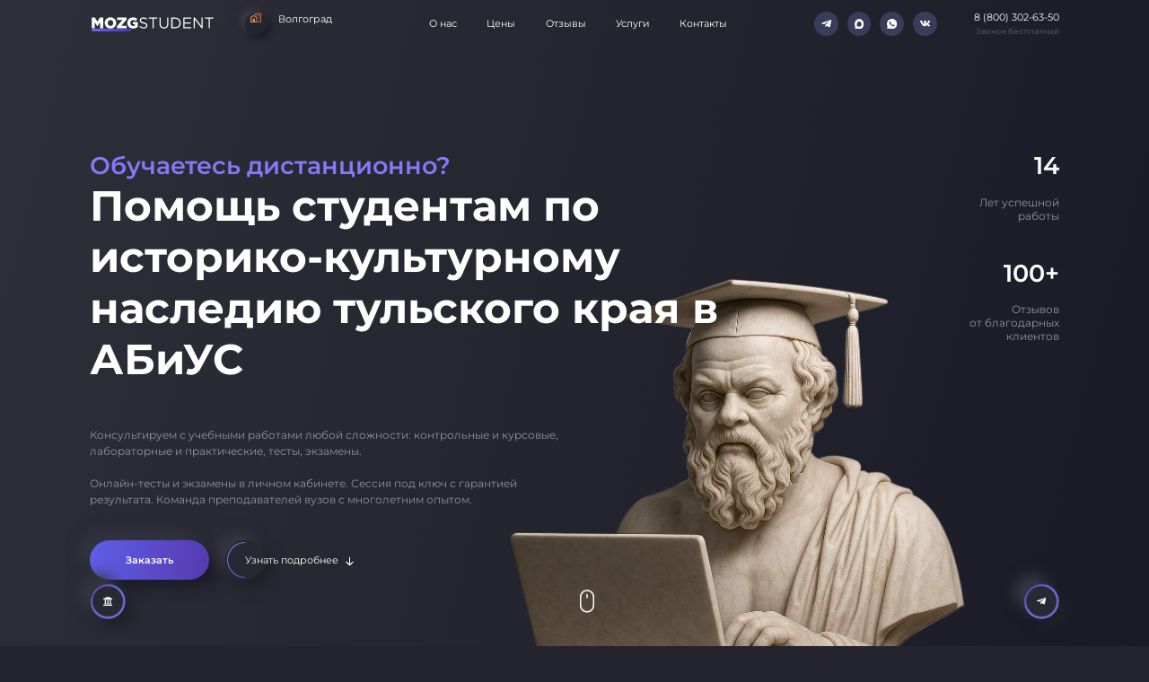

--- FILE ---
content_type: text/html; charset=UTF-8
request_url: https://xn--80acv0bj.xn-----klccpphuiqba0gveh.xn--p1ai/subjects/1362
body_size: 16485
content:
<!doctype html><html lang="ru"><head><meta charset="utf-8"><meta name="viewport" content="width=device-width, initial-scale=1,viewport-fit=cover"><meta name="zen-verification" content="Nf26tT9ofeHO4xQ9tkLq7A0FvweE5KBlnMo9PcsbYcvksLsV1uACusEiibKDC3Yz"><title>Помощь студентам по историко-культурному наследию тульского края в АБиУС!</title><meta name="description" content="Помощь студентам в решении студенческих работ по историко-культурному наследию тульского края в АБиУС. Гарантия положительного результата. Жми!!!"><meta name="robots" content="index, follow"><meta name="googlebot" content="index, follow, max-snippet:-1, max-image-preview:large"><meta name="yandex" content="index, follow"><link rel="canonical" href="https://xn--80acv0bj.xn-----klccpphuiqba0gveh.xn--p1ai/subjects/1362"><link rel="dns-prefetch" href="//cdn.xn-----klccpphuiqba0gveh.xn--p1ai"><link rel="preconnect" href="https://cdn.xn-----klccpphuiqba0gveh.xn--p1ai" crossorigin><link rel="dns-prefetch" href="//mc.yandex.ru"><link rel="dns-prefetch" href="//mc.yandex.com"><link rel="dns-prefetch" href="//mc.yandex.com"><link rel="dns-prefetch" href="//www.google.com"><link rel="dns-prefetch" href="//www.gstatic.com"><link rel="preconnect" href="https://mc.yandex.ru" crossorigin><link rel="preconnect" href="https://mc.yandex.com" crossorigin><link rel="preconnect" href="https://www.google.com" crossorigin><link rel="preconnect" href="https://www.gstatic.com" crossorigin><link rel="preload" href="/build/landing/css/critical_mobile.css?id=bd22e4fad1a47f9fbd3285d125d37e77" as="style"><link rel="preload" href="/build/landing/css/fonts.css?id=4df0dee2663a903df2fa0f57f2ed3809" as="style"><link rel="preload" href="https://cdn.xn-----klccpphuiqba0gveh.xn--p1ai/landing/images/home/socrat_2.webp" as="image" media="(min-width: 769px)" fetchpriority="high" ><link rel="preload" href="https://cdn.xn-----klccpphuiqba0gveh.xn--p1ai/landing/images/icons/arrow.svg" as="image" fetchpriority="high" ><link rel="preload" href="https://cdn.xn-----klccpphuiqba0gveh.xn--p1ai/landing/images/icons/mouse.svg" as="image" media="(min-width: 769px)" fetchpriority="high" ><link rel="preload" href="https://cdn.xn-----klccpphuiqba0gveh.xn--p1ai/landing/images/icons/telegram.svg" as="image" fetchpriority="high" ><link href="/build/landing/css/critical_mobile.css?id=bd22e4fad1a47f9fbd3285d125d37e77" rel="stylesheet"><link href="/build/landing/css/fonts.css?id=4df0dee2663a903df2fa0f57f2ed3809" rel="stylesheet"><link href="/build/landing/css/app.css?id=73b2e4994bfac513820ac5b1a3e9c792" rel="stylesheet"><link rel="stylesheet" type="text/css" href="https://cdn.xn-----klccpphuiqba0gveh.xn--p1ai/landing/libs_css/slick.css" media="print" onload="this.onload=null;this.media=&#039;all&#039;" ><meta name="msapplication-TileColor" content="#ffffff"><meta name="msapplication-TileImage" content="/ms-icon-144x144.png"><meta name="theme-color" content="rgba(0, 0, 0, 0)"><link rel="icon" href="/favicon.ico" type="image/x-icon"><meta property="og:locale" content="ru_RU"><meta property="og:type" content="website"><meta property="og:title" content="Помощь студентам по историко-культурному наследию тульского края в АБиУС!"><meta property="og:description" content="Помощь студентам в решении студенческих работ по историко-культурному наследию тульского края в АБиУС. Гарантия положительного результата. Жми!!!"><meta property="og:url" content="https://xn--80acv0bj.xn-----klccpphuiqba0gveh.xn--p1ai/subjects/1362"><meta property="og:site_name" content="Сессия под ключ"><meta property="og:image" content="https://cdn.xn-----klccpphuiqba0gveh.xn--p1ai/landing/images/og-images/og_image.png"><meta property="og:image:secure_url" content="https://cdn.xn-----klccpphuiqba0gveh.xn--p1ai/landing/images/og-images/og_image.png"><meta property="og:image:width" content="400"><meta property="og:image:height" content="260"><meta name="twitter:card" content="summary_large_image"><meta name="twitter:description" content="Помощь студентам в решении студенческих работ по историко-культурному наследию тульского края в АБиУС. Гарантия положительного результата. Жми!!!"><meta name="twitter:title" content="Помощь студентам по историко-культурному наследию тульского края в АБиУС!"><meta name="twitter:image" content="https://cdn.xn-----klccpphuiqba0gveh.xn--p1ai/landing/images/og-images/og_image.png"><script type="application/ld+json">
    {"@context":"http://schema.org","@type":"WebSite","@id":"#website","url":"https://xn--80acv0bj.xn-----klccpphuiqba0gveh.xn--p1ai/subjects/1362","name":"Сессия под ключ","potentialAction":{"@type":"SearchAction","target":"https://xn--80acv0bj.xn-----klccpphuiqba0gveh.xn--p1ai/subjects/1362?s={search_term_string}","query-input":"required name=search_term_string"}}
</script></head><body id="app"><main data-section="home_section" class="section observe home " ><div class="home__content"><div class="container"><picture><source media="(min-width: 769px)" srcset="https://cdn.xn-----klccpphuiqba0gveh.xn--p1ai/landing/images/home/socrat_2.webp" ><source media="(max-width: 768px)" srcset="[data-uri]" ><img src="[data-uri]" alt="" class="home__socrat" fetchpriority="high" ></picture><div class="content-container"><div class="content__left-side"><div class="home__subtitle subtitle"> Обучаетесь дистанционно? </div><h1 class="home__title title"> Помощь студентам по историко-культурному наследию тульского края в АБиУС </h1><div class="home__text text"> Консультируем с учебными работами любой сложности: контрольные и курсовые, лабораторные и практические, тесты, экзамены. <br><br>Онлайн-тесты и экзамены в личном кабинете. Сессия под ключ с гарантией результата. Команда преподавателей вузов с многолетним опытом. </div><div class="home__btns"><div class="home__order-btn default-btn show-order-form" data-goal="order_button_first_screen_fiolet" >Заказать</div><div class="scaled-btn" data-to="about_us" data-goal="more_info_first_screen" ><span class="btn-bg"><span class="bg-half"></span></span><span class="btn-content"> Узнать подробнее <span class="btn-icon"><img class="icon-part appear" src="https://cdn.xn-----klccpphuiqba0gveh.xn--p1ai/landing/images/icons/arrow.svg" alt="" title="" fetchpriority="high"><img class="icon-part disappear" src="https://cdn.xn-----klccpphuiqba0gveh.xn--p1ai/landing/images/icons/arrow.svg" alt="" title="" fetchpriority="high"></span></span></div></div></div><div class="content__right-side"><div class="home__statistic"><div class="statistic__num"><span class="counter_up">14</span></div><div class="statistic__descr"> Лет успешной <br> работы </div></div><div class="home__statistic"><div class="statistic__num"><span class="counter_up">100</span>+</div><div class="statistic__descr"> Отзывов <br>от благодарных <br>клиентов </div></div></div></div><div class="content__bottom-side"><a href="https://xn-----klccpphuiqba0gveh.xn--p1ai#universities_section" target="_blank" rel="noopener noreferrer" class="button-block right"><div class="circle-btn"><svg class="btn-border"><circle r="22" stroke="url(#linearColors)" stroke-width="2" fill="none"/></svg><img src="https://cdn.xn-----klccpphuiqba0gveh.xn--p1ai/landing/images/icons/univer.svg" alt="Список университетов" title="Список университетов"></div><div class="button-block__content">Все университеты</div></a><div class="mouse-icon"><img src="https://cdn.xn-----klccpphuiqba0gveh.xn--p1ai/landing/images/icons/mouse.svg" alt="" title="" fetchpriority="high"></div><div class="button-block left" data-goal="send_me_first_screen"><div class="circle-btn contact-btn"><svg class="btn-border"><circle r="22" stroke="url(#linearColors)" stroke-width="2" fill="none"/></svg><img src="https://cdn.xn-----klccpphuiqba0gveh.xn--p1ai/landing/images/icons/telegram.svg" alt="" title=""></div><div class="button-block__content">Написать нам</div></div></div></div></div></main><section class="section about"><span class="anchor" data-section="about_us"></span><div class="container"><div class="about__content"><div class="about__panel"><div class="panel__bar"><div class="bar__item"></div></div><div class="panel__links"><div class="panel__link current" data-to="what_are_we_doing">Что делаем</div><div class="panel__link" data-to="how_we_are_working">Как работаем</div><h2 class="panel__link" data-to="why_are_we">Наши преимущества</h2></div></div><div class="about__slider"><div class="about__slider-item observe"><span class="anchor" data-section="what_are_we_doing"></span><div class="item__left-side"><div class="item__subtitle subtitle"> Что делаем </div><h2 class="item__title title"> Консультация «сессия под ключ» </h2><div class="default-btn show-order-form" data-goal="order_button_1_about_screen_fiolet"> Заказать </div></div><div class="item__right-side"><div class="item__descr"><p>Опытные преподаватели вузов проконсультируют вас по всем работам (тесты, курсовые).</p><p>Если работу вернут на доработку — бесплатно исправим. И будем работать над исправлением пока не примут, или вернем деньги!</p><p>Наши обещания подкреплены <a target="_blank" rel="noopener noreferrer" href="https://xn-----klccpphuiqba0gveh.xn--p1ai/articles/oferta">договором</a>, многочисленными <span class="pseudo-link" data-to="feedbacks">отзывами</span> и опытом работы.</p></div></div></div><div class="about__slider-item observe"><span class="anchor" data-section="how_we_are_working"></span><div class="item__left-side"><div class="item__subtitle subtitle"> Как работаем </div><div class="item__title title"> Дорабатываем до зачета или возвращаем деньги </div><p class="item__descr"> 94% учебных работ сдаём с первого раза. Если понадобится внести правки, бесплатно и оперативно исправим, а потом отправим файлы через личный кабинет. </p><div class="default-btn show-order-form" data-goal="order_button_2_about_screen_fiolet"> Заказать </div></div><div class="item__right-side"><div class="stages-container"><div class="stage current"><div class="stage__num"><div class="num__border"><div class="num__second-border"><div class="num__content">1</div></div><svg class="num__circle"><circle r="18" stroke="url(#linearColors)" stroke-width="2" fill="none"/></svg></div><div class="num__line"><div class="line__fill"></div></div></div><div class="stage__content"><div class="content__title">Заявка</div><p class="content__text"> Оперативно свяжемся с вами и уточним необходимую информацию по сессии. </p></div></div><div class="stage"><div class="stage__num"><div class="num__border"><div class="num__second-border"><div class="num__content">2</div></div><svg class="num__circle"><circle r="18" stroke="url(#linearColors)" stroke-width="2" fill="none"/></svg></div><div class="num__line"><div class="line__fill"></div></div></div><div class="stage__content"><div class="content__title">Оценка сложности</div><p class="content__text"> Оценим объем и сложность заданий, рассчитаем стоимость в течение 12-48 часов. </p></div></div><div class="stage"><div class="stage__num"><div class="num__border"><div class="num__second-border"><div class="num__content">3</div></div><svg class="num__circle"><circle r="18" stroke="url(#linearColors)" stroke-width="2" fill="none"/></svg></div><div class="num__line"><div class="line__fill"></div></div></div><div class="stage__content"><div class="content__title">Оплата</div><p class="content__text"> Работаем по предоплате, частичной оплате за предметы или за семестр. </p></div></div><div class="stage"><div class="stage__num"><div class="num__border"><div class="num__second-border"><div class="num__content">4</div></div><svg class="num__circle"><circle r="18" stroke="url(#linearColors)" stroke-width="2" fill="none"/></svg></div><div class="num__line"><div class="line__fill"></div></div></div><div class="stage__content"><div class="content__title"> Выполнение </div><p class="content__text"> Загрузим первую работу через личный кабинет на 2-3 день. Отследим результаты и внесём корректировки (по необходимости). </p></div></div></div></div></div><div class="about__slider-item observe"><span class="anchor" data-section="why_are_we"></span><div class="item__left-side"><h2 class="item__subtitle subtitle"> Наши преимущества </h2><div class="item__title title"> Работаем легально по договору </div><div class="item__descr"><p>Для комфорта, спокойствия и уверенности заказчиков заключаем официальные договоры.</p><p>Оперативное и грамотное выполнение учебных заданий любой сложности и по всем предметам.</p><p>Быстрая и бесплатная корректировка работ в соответствии с требованиями преподавателей и систем антиплагиата.</p><p>Наши консультанты – практикующие педагоги вузов, которые помогут вам улучшить свою подготовку.</p></div><div class="default-btn show-order-form" data-goal="order_button_3_about_screen_fiolet"> Заказать </div></div><div class="item__right-side"><div class="features-container"><div class="feature"><div class="feature__icon"><div class="icon-wrap"><img src="https://cdn.xn-----klccpphuiqba0gveh.xn--p1ai/landing/images/icons/money.svg" alt=""></div></div><div data-to="prices" class="feature__content">Цены ниже конкурентов</div></div><div class="feature"><div class="feature__icon"><div class="icon-wrap"><img src="https://cdn.xn-----klccpphuiqba0gveh.xn--p1ai/landing/images/icons/like.svg" alt=""></div></div><div class="feature__content">Гарантия результата</div></div><div class="feature"><div class="feature__icon"><div class="icon-wrap"><img src="https://cdn.xn-----klccpphuiqba0gveh.xn--p1ai/landing/images/icons/new.svg" alt=""></div></div><div class="feature__content"><a target="_blank" rel="noopener noreferrer" href="https://xn-----klccpphuiqba0gveh.xn--p1ai/articles/oferta">Оформление договора</a></div></div><div class="feature"><div class="feature__icon"><div class="icon-wrap"><img src="https://cdn.xn-----klccpphuiqba0gveh.xn--p1ai/landing/images/icons/user.svg" alt=""></div></div><div class="feature__content">Личный кабинет</div></div><div class="feature"><div class="feature__icon"><div class="icon-wrap"><img src="https://cdn.xn-----klccpphuiqba0gveh.xn--p1ai/landing/images/icons/feedback.svg" alt="Feedback"></div></div><div data-to="feedbacks" class="feature__content">100+ <span>отзывов</span> благодарных клиентов</div></div><div class="feature"><div class="feature__icon"><div class="icon-wrap"><img src="https://cdn.xn-----klccpphuiqba0gveh.xn--p1ai/landing/images/icons/legal.svg" alt="Legal"></div></div><div class="feature__content">Легальность</div></div><div class="feature"><div class="feature__icon"><div class="icon-wrap"><img src="https://cdn.xn-----klccpphuiqba0gveh.xn--p1ai/landing/images/icons/users.svg" alt="Users"></div></div><div class="feature__content">Опыт работы с 2012 года</div></div><div class="feature"><div class="feature__icon"><div class="icon-wrap"><img src="https://cdn.xn-----klccpphuiqba0gveh.xn--p1ai/landing/images/icons/check.svg" alt="subjects"></div></div><div class="feature__content">Помогли по <a href="https://xn--80acv0bj.xn-----klccpphuiqba0gveh.xn--p1ai/subjects">2769 предметам</a></div></div></div></div></div></div><div class="about__hidden-btns-container"><div class="about__btn default-btn show-order-form" data-goal="order_button_mobile_about_screen_fiolet">Заказать</div></div></div></div></section><div class="section test-us"><div class="container"><div class="test-us__content"><div class="test-us__left-side"><div class="test-us__subtitle subtitle"> Хотите проверить нас? </div><div class="test-us__title title"> Первый тест бесплатно </div><form method="POST" class="test-us__form form" action="https://xn--80acv0bj.xn-----klccpphuiqba0gveh.xn--p1ai/api/leads"><input type="hidden" name="g-recaptcha-response" class="js-recaptcha-token"><input name="source" value="абиус.сессия-под-ключ.рф/subjects/1362" type="hidden"><input type="text" name="hidden_field" style="display:none;"><div class="input-container"><input id="testUsName" name="name" type="text" class="form__input name" placeholder=" "><div class="input-progress"></div><label for="testUsName" class="form__input-placeholder name">Ваше имя...</label><div class="input-icon"></div></div><div class="input-container"><input id="testUsPhone" name="phone" type="text" class="form__input phone phone-mask required" data-valid-required placeholder=" " required><div class="input-progress"></div><label for="testUsPhone" class="form__input-placeholder phone">Телефон...*</label><div class="input-icon"></div></div><div class="form__btns"><div class="social-container action-show-messangers" data-goal="send_me_form_test_us_screen"><div class="social-btn"><img src="https://cdn.xn-----klccpphuiqba0gveh.xn--p1ai/landing/images/icons/share.svg" alt="" title=""></div><div class="p social-text">Хочу написать в мессенджер</div></div><button aria-label="Отправить форму" class="default-btn" type="submit" data-goal="order_button_form_test_us_screen_fiolet">Отправить</button></div></form></div><div class="test-us__right-side"><div class="slider-container-wrap"><div id="test_us_slider" class="test-us__slider slicked"><div><img width="441" height="320" src="https://cdn.xn-----klccpphuiqba0gveh.xn--p1ai/landing/images/feedbacks/webp/1-feedback-1.webp" alt="Отзыв сессияподключ.рф №1" title="Отзыв сессияподключ.рф №1"></div><div><img width="441" height="320" src="https://cdn.xn-----klccpphuiqba0gveh.xn--p1ai/landing/images/feedbacks/webp/2-feedback-1.webp" alt="Отзыв сессияподключ.рф №2" title="Отзыв сессияподключ.рф №2"></div><div><img width="441" height="320" src="https://cdn.xn-----klccpphuiqba0gveh.xn--p1ai/landing/images/feedbacks/webp/3-feedback-1.webp" alt="Отзыв сессияподключ.рф №3" title="Отзыв сессияподключ.рф №3"></div><div><img width="441" height="320" src="https://cdn.xn-----klccpphuiqba0gveh.xn--p1ai/landing/images/feedbacks/webp/4-feedback-1.webp" alt="Отзыв сессияподключ.рф №4" title="Отзыв сессияподключ.рф №4"></div><div><img width="441" height="320" src="https://cdn.xn-----klccpphuiqba0gveh.xn--p1ai/landing/images/feedbacks/webp/5-feedback-1.webp" alt="Отзыв сессияподключ.рф №5" title="Отзыв сессияподключ.рф №5"></div><div><img width="441" height="320" src="https://cdn.xn-----klccpphuiqba0gveh.xn--p1ai/landing/images/feedbacks/webp/6-feedback-1.webp" alt="Отзыв сессияподключ.рф №6" title="Отзыв сессияподключ.рф №6"></div><div><img width="441" height="320" src="https://cdn.xn-----klccpphuiqba0gveh.xn--p1ai/landing/images/feedbacks/webp/7-feedback-1.webp" alt="Отзыв сессияподключ.рф №7" title="Отзыв сессияподключ.рф №7"></div><div><img width="441" height="320" src="https://cdn.xn-----klccpphuiqba0gveh.xn--p1ai/landing/images/feedbacks/webp/8-feedback-1.webp" alt="Отзыв сессияподключ.рф №8" title="Отзыв сессияподключ.рф №8"></div><div><img width="441" height="320" src="https://cdn.xn-----klccpphuiqba0gveh.xn--p1ai/landing/images/feedbacks/webp/9-feedback-1.webp" alt="Отзыв сессияподключ.рф №9" title="Отзыв сессияподключ.рф №9"></div><div><img width="441" height="320" src="https://cdn.xn-----klccpphuiqba0gveh.xn--p1ai/landing/images/feedbacks/webp/10-feedback-1.webp" alt="Отзыв сессияподключ.рф №10" title="Отзыв сессияподключ.рф №10"></div><div><img width="441" height="320" src="https://cdn.xn-----klccpphuiqba0gveh.xn--p1ai/landing/images/feedbacks/webp/11-feedback-1.webp" alt="Отзыв сессияподключ.рф №11" title="Отзыв сессияподключ.рф №11"></div><div><img width="441" height="320" src="https://cdn.xn-----klccpphuiqba0gveh.xn--p1ai/landing/images/feedbacks/webp/12-feedback-1.webp" alt="Отзыв сессияподключ.рф №12" title="Отзыв сессияподключ.рф №12"></div></div></div></div></div></div></div><section class="section prices"><span class="anchor" data-section="prices"></span><div class="container"><div class="prices__content"><div class="items-wrap"><div class="prices__item"><h2 class="prices__title">Лучшие цены <br>для вас</h2></div><div class="prices__item show-order-form no_show_mobile" data-goal="pricecard_click_prices_screen"><div class="price-item"><h5 class="title price-item__title"> Экзамен, тест </h5><p class="price-item__date"> Срок: от 1 дня </p><div class="price-item__container"><div class="price-item__price"><span class="small">От</span>&nbsp;450&#8239;<span class="small currency">₽</span></div><div class="price-item__btn"><img src="https://cdn.xn-----klccpphuiqba0gveh.xn--p1ai/landing/images/icons/arrow.svg" alt=""></div></div></div></div><div class="prices__item show-order-form no_show_mobile" data-goal="pricecard_click_prices_screen"><div class="price-item"><h5 class="title price-item__title"> Чертеж </h5><p class="price-item__date"> Срок: от 2 дней </p><div class="price-item__container"><div class="price-item__price"><span class="small">От</span>&nbsp;450&#8239;<span class="small currency">₽</span></div><div class="price-item__btn"><img src="https://cdn.xn-----klccpphuiqba0gveh.xn--p1ai/landing/images/icons/arrow.svg" alt="->"></div></div></div></div><div class="prices__item show-order-form no_show_mobile" data-goal="pricecard_click_prices_screen"><div class="price-item"><h5 class="title price-item__title"> Курсач по тех. дисциплине </h5><p class="price-item__date"> Срок: от 2 дней </p><div class="price-item__container"><div class="price-item__price"><span class="small">От</span>&nbsp;1&#8239;150&#8239;<span class="small currency">₽</span></div><div class="price-item__btn"><img src="https://cdn.xn-----klccpphuiqba0gveh.xn--p1ai/landing/images/icons/arrow.svg" alt="->"></div></div></div></div><div class="prices__item show-order-form no_show_mobile" data-goal="pricecard_click_prices_screen"><div class="price-item"><h5 class="title price-item__title"> Реферат </h5><p class="price-item__date"> Срок: от 2 дней </p><div class="price-item__container"><div class="price-item__price"><span class="small">От</span>&nbsp;550&#8239;<span class="small currency">₽</span></div><div class="price-item__btn"><img src="https://cdn.xn-----klccpphuiqba0gveh.xn--p1ai/landing/images/icons/arrow.svg" alt="->"></div></div></div></div><div class="prices__item show-order-form no_show_mobile" data-goal="pricecard_click_prices_screen"><div class="price-item"><h5 class="title price-item__title"> Сессия под ключ </h5><p class="price-item__date"> Срок: от 14 дней </p><div class="price-item__container"><div class="price-item__price"><span class="small">От</span>&nbsp;9&#8239;900&#8239;<span class="small currency">₽</span></div><div class="price-item__btn"><img src="https://cdn.xn-----klccpphuiqba0gveh.xn--p1ai/landing/images/icons/arrow.svg" alt="->"></div></div></div></div><div class="prices__item show-order-form no_show_mobile" data-goal="pricecard_click_prices_screen"><div class="price-item"><h5 class="title price-item__title"> Практика </h5><p class="price-item__date"> Срок: от 5 дней </p><div class="price-item__container"><div class="price-item__price"><span class="small">От</span>&nbsp;1&#8239;850&#8239;<span class="small currency">₽</span></div><div class="price-item__btn"><img src="https://cdn.xn-----klccpphuiqba0gveh.xn--p1ai/landing/images/icons/arrow.svg" alt="->"></div></div></div></div><div class="prices__item show-order-form" data-goal="pricecard_click_prices_screen"><div class="price-item"><h5 class="title price-item__title"> Первый тест </h5><p class="price-item__date"> Срок: сегодня </p><div class="price-item__container"><div class="price-item__price"><span class="small">Бесплатно</span></div><div class="price-item__btn"><img src="https://cdn.xn-----klccpphuiqba0gveh.xn--p1ai/landing/images/icons/arrow.svg" alt="->"></div></div></div></div><div class="prices__item"><div class="prices__description"><p class="prices__descr"> Консультируем с дистанционной учебой по лучшим ценам на рынке. Сравните предложения конкурентов и убедитесь, что наши расценки ниже на 15-20%. </p><div class="prices__btn default-btn show-order-form" data-goal="order_button_prices_screen_fiolet">Заказать</div></div></div></div><div class="hidden-descr"><p class="prices__descr"> Консультируем с дистанционной учебой по лучшим ценам на рынке. </p><p class="prices__descr"> Сравните предложения конкурентов и убедитесь, что наши расценки ниже на 15-20%. </p><div class="prices__btn default-btn show-order-form" data-goal="order_button_prices_screen_fiolet">Заказать</div></div></div></div></section><section class="section rate"><span class="anchor" data-section="feedbacks"></span><div class="container"><div class="rate__content"><div class="rate__panel"><h2 class="title rate__title"> Отзывы наших клиентов </h2><div class="rate__rates"><div class="rates__count"><span class="counter_up">187</span>&nbsp;оценок </div><div class="rates__mean"><img src="https://cdn.xn-----klccpphuiqba0gveh.xn--p1ai/landing/images/rate/stars.png" alt=""><span>5,0</span>&#8239;/&#8239;5 </div></div><div class="hidden-rate-us"><div class="col-md-6"><a href="https://yandex.ru/profile/135370577397?intent=reviews" target="_blank" rel="noopener noreferrer" class="rate__btn"><div class="btn__rate"><div class="btn__mean"><img src="https://cdn.xn-----klccpphuiqba0gveh.xn--p1ai/landing/images/rate/yandex-star.png" alt=""> 4,9&#8239;<span>/5</span></div><div class="btn__line"></div><div class="btn__your"><img src="https://cdn.xn-----klccpphuiqba0gveh.xn--p1ai/landing/images/rate/star.png" alt=""><div> Ваша <br><span>оценка</span></div></div><div class="btn__info"> Рейтинг организаций в Яндексе </div></div></a></div><div class="col-md-6"><a href="https://g.page/r/CUAu7fXfgxDSEAI/review" target="_blank" rel="noopener noreferrer" class="rate__btn"><div class="btn__rate"><div class="btn__mean"><img src="https://cdn.xn-----klccpphuiqba0gveh.xn--p1ai/landing/images/rate/google-star.png" alt=""> 5,0&#8239;<span>/5</span></div><div class="btn__line"></div><div class="btn__your"><img src="https://cdn.xn-----klccpphuiqba0gveh.xn--p1ai/landing/images/rate/star.png" alt=""><div> Ваша <br><span>оценка</span></div></div><div class="btn__info"> Рейтинг организаций в Google </div></div></a></div></div></div><div class="panel-slider-container"><div class="slider-container"><div class="rate__slider slider slicked"><div class="slider-item"><div class="avatar-container"><div class="slider-item__avatar"><div class="slider-item__avatar-wrap"><img src="https://cdn.xn-----klccpphuiqba0gveh.xn--p1ai/landing/images/avatars/feedback/G2tLhYGQSLg.jpg" alt="Отзыв СЕССИЯ-ПОД-КЛЮЧ.РФ"></div></div></div><div class="feedback-container"><div class="feedback__header"><div class="name-container"><div class="feedback__name title">Студент №2348</div><div class="feedback__exam">сессия-под-ключ.рф</div></div><div class="feedback__rate"><img src="https://cdn.xn-----klccpphuiqba0gveh.xn--p1ai/landing/images/icons/star.svg" alt=""><img src="https://cdn.xn-----klccpphuiqba0gveh.xn--p1ai/landing/images/icons/star.svg" alt=""><img src="https://cdn.xn-----klccpphuiqba0gveh.xn--p1ai/landing/images/icons/star.svg" alt=""><img src="https://cdn.xn-----klccpphuiqba0gveh.xn--p1ai/landing/images/icons/star.svg" alt=""><img src="https://cdn.xn-----klccpphuiqba0gveh.xn--p1ai/landing/images/icons/star.svg" alt=""></div></div><div class="feedback__content"><p class="feedback__text"> Очень благодарна команде за оперативную помощь в написании контрольной по английскому языку, так как я его совсем не знаю и вынуждена была обратиться за помощью в сессия-под-ключ.рф. Работа была выполнена быстро и качественно, и не требовала доработок. </p><div class="date-container"><div class="feedback__source"></div></div></div></div></div><div class="slider-item"><div class="avatar-container"></div><div class="feedback-container"><div class="feedback__header"><div class="name-container"><div class="feedback__name title">Студент №2626</div><div class="feedback__exam">сессия-под-ключ.рф</div></div><div class="feedback__rate"><img src="https://cdn.xn-----klccpphuiqba0gveh.xn--p1ai/landing/images/icons/star.svg" alt=""><img src="https://cdn.xn-----klccpphuiqba0gveh.xn--p1ai/landing/images/icons/star.svg" alt=""><img src="https://cdn.xn-----klccpphuiqba0gveh.xn--p1ai/landing/images/icons/star.svg" alt=""><img src="https://cdn.xn-----klccpphuiqba0gveh.xn--p1ai/landing/images/icons/star.svg" alt=""><img src="https://cdn.xn-----klccpphuiqba0gveh.xn--p1ai/landing/images/icons/star.svg" alt=""></div></div><div class="feedback__content"><p class="feedback__text"> В жизни трудно совмещать учёбу с работой и семьёй. По возможности сдаю сам, но бывает такое когда не можешь или не получается и здесь вам на помощь приходит именно этот сайт! Делают быстро, на отлично! Конфедициально и надёжно! Рекомендую! </p><div class="date-container"><div class="feedback__source"></div></div></div></div></div><div class="slider-item"><div class="avatar-container"></div><div class="feedback-container"><div class="feedback__header"><div class="name-container"><div class="feedback__name title">Студент №2904</div><div class="feedback__exam">сессия-под-ключ.рф</div></div><div class="feedback__rate"><img src="https://cdn.xn-----klccpphuiqba0gveh.xn--p1ai/landing/images/icons/star.svg" alt=""><img src="https://cdn.xn-----klccpphuiqba0gveh.xn--p1ai/landing/images/icons/star.svg" alt=""><img src="https://cdn.xn-----klccpphuiqba0gveh.xn--p1ai/landing/images/icons/star.svg" alt=""><img src="https://cdn.xn-----klccpphuiqba0gveh.xn--p1ai/landing/images/icons/star.svg" alt=""><img src="https://cdn.xn-----klccpphuiqba0gveh.xn--p1ai/landing/images/icons/star.svg" alt=""></div></div><div class="feedback__content"><p class="feedback__text"> Очень хорошая компания !Все делают быстро и качественно! Остался доволен!Рекомендую всем всем всем!! </p><div class="date-container"><div class="feedback__source"></div></div></div></div></div><div class="slider-item"><div class="avatar-container"><div class="slider-item__avatar"><div class="slider-item__avatar-wrap"><img src="https://cdn.xn-----klccpphuiqba0gveh.xn--p1ai/landing/images/avatars/feedback/m6E5JkZViMs.jpg" alt="Отзыв СЕССИЯ-ПОД-КЛЮЧ.РФ"></div></div></div><div class="feedback-container"><div class="feedback__header"><div class="name-container"><div class="feedback__name title">Студент №3182</div><div class="feedback__exam">сессия-под-ключ.рф</div></div><div class="feedback__rate"><img src="https://cdn.xn-----klccpphuiqba0gveh.xn--p1ai/landing/images/icons/star.svg" alt=""><img src="https://cdn.xn-----klccpphuiqba0gveh.xn--p1ai/landing/images/icons/star.svg" alt=""><img src="https://cdn.xn-----klccpphuiqba0gveh.xn--p1ai/landing/images/icons/star.svg" alt=""><img src="https://cdn.xn-----klccpphuiqba0gveh.xn--p1ai/landing/images/icons/star.svg" alt=""><img src="https://cdn.xn-----klccpphuiqba0gveh.xn--p1ai/landing/images/icons/star.svg" alt=""></div></div><div class="feedback__content"><p class="feedback__text"> Всем привет! Хочу порекомендовать данный сайт. Надежно, удобно, быстро! Просто палочки выручалочки! Спасибо, буду и дальше сотрудничать с вами! </p><div class="date-container"><div class="feedback__source"></div></div></div></div></div><div class="slider-item"><div class="avatar-container"></div><div class="feedback-container"><div class="feedback__header"><div class="name-container"><div class="feedback__name title">Студент №3460</div><div class="feedback__exam">сессия-под-ключ.рф</div></div><div class="feedback__rate"><img src="https://cdn.xn-----klccpphuiqba0gveh.xn--p1ai/landing/images/icons/star.svg" alt=""><img src="https://cdn.xn-----klccpphuiqba0gveh.xn--p1ai/landing/images/icons/star.svg" alt=""><img src="https://cdn.xn-----klccpphuiqba0gveh.xn--p1ai/landing/images/icons/star.svg" alt=""><img src="https://cdn.xn-----klccpphuiqba0gveh.xn--p1ai/landing/images/icons/star.svg" alt=""><img src="https://cdn.xn-----klccpphuiqba0gveh.xn--p1ai/landing/images/icons/star.svg" alt=""></div></div><div class="feedback__content"><p class="feedback__text"> Всё оперативно и качественно </p><div class="date-container"><div class="feedback__source"></div></div></div></div></div></div></div><div class="panel-container"><div class="slider-pagination"></div><div class="rate-us"><a href="https://yandex.ru/profile/135370577397?intent=reviews" target="_blank" rel="noopener noreferrer" class="rate__btn"><div class="btn__rate"><div class="btn__mean"><img src="https://cdn.xn-----klccpphuiqba0gveh.xn--p1ai/landing/images/rate/yandex-star.png" alt="Yandex"> 4,9&#8239;<span>/5</span></div><div class="btn__line"></div><div class="btn__your"><img src="https://cdn.xn-----klccpphuiqba0gveh.xn--p1ai/landing/images/rate/star.png" alt="*"><div> Ваша <br><span>оценка</span></div></div><div class="btn__info"> Рейтинг организаций в Яндексе </div></div></a><a href="https://g.page/r/CUAu7fXfgxDSEAI/review" target="_blank" rel="noopener noreferrer" class="rate__btn"><div class="btn__rate"><div class="btn__mean"><img src="https://cdn.xn-----klccpphuiqba0gveh.xn--p1ai/landing/images/rate/google-star.png" alt="Google"> 5,0&#8239;<span>/5</span></div><div class="btn__line"></div><div class="btn__your"><img src="https://cdn.xn-----klccpphuiqba0gveh.xn--p1ai/landing/images/rate/star.png" alt="*"><div> Ваша <br><span>оценка</span></div></div><div class="btn__info"> Рейтинг организаций в Google </div></div></a></div></div></div></div></div></section><script type="application/ld+json">
    {
        "@context": "https://schema.org/",
        "@type": "Product",
        "name": "Помощь студентам по историко-культурному наследию тульского края в АБиУС",
        "image": [
            "https://cdn.xn-----klccpphuiqba0gveh.xn--p1ai/landing/images/og-images/og_image.png"
           ],
        "description": "Помощь студентам в решении студенческих работ по историко-культурному наследию тульского края в АБиУС. Гарантия положительного результата. Жми!!!",
        "url": "https://xn--80acv0bj.xn-----klccpphuiqba0gveh.xn--p1ai/subjects/1362",
        "brand": {
            "@type": "Brand",
            "name": "сессия-под-ключ.рф"
        },
        "offers": {
            "@type": "Offer",
            "url": "https://xn--80acv0bj.xn-----klccpphuiqba0gveh.xn--p1ai/subjects/1362",
            "priceCurrency": "RUB",
            "price": "290",
            "priceValidUntil": "2026-01-28T02:54:10+00:00",
            "itemCondition": "https://schema.org/NewCondition",
            "availability": "https://schema.org/InStock"
          },
        "aggregateRating": {
            "@type": "AggregateRating",
            "ratingValue": "4.9",
            "bestRating": "5",
            "worstRating": "1",
            "ratingCount": "287"
        }
    }
</script><section class="section orders"><div class="container"><div class="orders__content"><div class="orders__left-side"><h2 class="title orders-list-title"> Лента заказов </h2><div class="orders__list"><div class="list-wrap slicked"><div class="list__item"><div class="title-container"><div class="item__title"> Управление проектами </div><div class="item__time"> 3800 <small>₽</small></div></div><div class="subject-container"><div class="item__date"><img src="https://cdn.xn-----klccpphuiqba0gveh.xn--p1ai/landing/images/icons/cal.svg" alt=""> АБиУС </div><div class="item__subject"><img src="https://cdn.xn-----klccpphuiqba0gveh.xn--p1ai/landing/images/icons/book.svg" alt=""> Лабораторная работа 6 * </div></div></div><div class="list__item"><div class="title-container"><div class="item__title"> Управление проектами </div><div class="item__time"> 3500 <small>₽</small></div></div><div class="subject-container"><div class="item__date"><img src="https://cdn.xn-----klccpphuiqba0gveh.xn--p1ai/landing/images/icons/cal.svg" alt=""> АБиУС </div><div class="item__subject"><img src="https://cdn.xn-----klccpphuiqba0gveh.xn--p1ai/landing/images/icons/book.svg" alt=""> Лабораторная работа 3-вар 21 </div></div></div><div class="list__item"><div class="title-container"><div class="item__title"> Управление проектами </div><div class="item__time"> 3500 <small>₽</small></div></div><div class="subject-container"><div class="item__date"><img src="https://cdn.xn-----klccpphuiqba0gveh.xn--p1ai/landing/images/icons/cal.svg" alt=""> АБиУС </div><div class="item__subject"><img src="https://cdn.xn-----klccpphuiqba0gveh.xn--p1ai/landing/images/icons/book.svg" alt=""> Лабораторная работа 2-вар 21 </div></div></div><div class="list__item"><div class="title-container"><div class="item__title"> Моделирование и анализ бизнес-процессов </div><div class="item__time"> 2500 <small>₽</small></div></div><div class="subject-container"><div class="item__date"><img src="https://cdn.xn-----klccpphuiqba0gveh.xn--p1ai/landing/images/icons/cal.svg" alt=""> АБиУС </div><div class="item__subject"><img src="https://cdn.xn-----klccpphuiqba0gveh.xn--p1ai/landing/images/icons/book.svg" alt=""> контрольная работа </div></div></div><div class="list__item"><div class="title-container"><div class="item__title"> Электрический привод </div><div class="item__time"> 1900 <small>₽</small></div></div><div class="subject-container"><div class="item__date"><img src="https://cdn.xn-----klccpphuiqba0gveh.xn--p1ai/landing/images/icons/cal.svg" alt=""> АБиУС </div><div class="item__subject"><img src="https://cdn.xn-----klccpphuiqba0gveh.xn--p1ai/landing/images/icons/book.svg" alt=""> тест </div></div></div><div class="list__item"><div class="title-container"><div class="item__title"> Электрические машины </div><div class="item__time"> 1900 <small>₽</small></div></div><div class="subject-container"><div class="item__date"><img src="https://cdn.xn-----klccpphuiqba0gveh.xn--p1ai/landing/images/icons/cal.svg" alt=""> АБиУС </div><div class="item__subject"><img src="https://cdn.xn-----klccpphuiqba0gveh.xn--p1ai/landing/images/icons/book.svg" alt=""> тест </div></div></div><div class="list__item"><div class="title-container"><div class="item__title"> Основы экономики </div><div class="item__time"> 1900 <small>₽</small></div></div><div class="subject-container"><div class="item__date"><img src="https://cdn.xn-----klccpphuiqba0gveh.xn--p1ai/landing/images/icons/cal.svg" alt=""> АБиУС </div><div class="item__subject"><img src="https://cdn.xn-----klccpphuiqba0gveh.xn--p1ai/landing/images/icons/book.svg" alt=""> тест </div></div></div><div class="list__item"><div class="title-container"><div class="item__title"> Теория автоматического управления (КП) </div><div class="item__time"> 15400 <small>₽</small></div></div><div class="subject-container"><div class="item__date"><img src="https://cdn.xn-----klccpphuiqba0gveh.xn--p1ai/landing/images/icons/cal.svg" alt=""> АБиУС </div><div class="item__subject"><img src="https://cdn.xn-----klccpphuiqba0gveh.xn--p1ai/landing/images/icons/book.svg" alt=""> Курсовой проект 10 вар </div></div></div><div class="list__item"><div class="title-container"><div class="item__title"> Материаловедение и технология конструкционных материалов / ДОФ 2024 </div><div class="item__time"> 2500 <small>₽</small></div></div><div class="subject-container"><div class="item__date"><img src="https://cdn.xn-----klccpphuiqba0gveh.xn--p1ai/landing/images/icons/cal.svg" alt=""> АБиУС </div><div class="item__subject"><img src="https://cdn.xn-----klccpphuiqba0gveh.xn--p1ai/landing/images/icons/book.svg" alt=""> Вирт. лаб работа. №3. Термическая обработка углеродистых сталей. Отпуск закалённой стали </div></div></div><div class="list__item"><div class="title-container"><div class="item__title"> Инженерная графика </div><div class="item__time"> 2900 <small>₽</small></div></div><div class="subject-container"><div class="item__date"><img src="https://cdn.xn-----klccpphuiqba0gveh.xn--p1ai/landing/images/icons/cal.svg" alt=""> АБиУС </div><div class="item__subject"><img src="https://cdn.xn-----klccpphuiqba0gveh.xn--p1ai/landing/images/icons/book.svg" alt=""> Контрольная работа №1 (Семестр 1). </div></div></div><div class="list__item"><div class="title-container"><div class="item__title"> Надзор и контроль в сфере безопасности </div><div class="item__time"> 3300 <small>₽</small></div></div><div class="subject-container"><div class="item__date"><img src="https://cdn.xn-----klccpphuiqba0gveh.xn--p1ai/landing/images/icons/cal.svg" alt=""> АБиУС </div><div class="item__subject"><img src="https://cdn.xn-----klccpphuiqba0gveh.xn--p1ai/landing/images/icons/book.svg" alt=""> ККР </div></div></div><div class="list__item"><div class="title-container"><div class="item__title"> Дорожные машины и производственная база строительства </div><div class="item__time"> 1900 <small>₽</small></div></div><div class="subject-container"><div class="item__date"><img src="https://cdn.xn-----klccpphuiqba0gveh.xn--p1ai/landing/images/icons/cal.svg" alt=""> АБиУС </div><div class="item__subject"><img src="https://cdn.xn-----klccpphuiqba0gveh.xn--p1ai/landing/images/icons/book.svg" alt=""> тест </div></div></div><div class="list__item"><div class="title-container"><div class="item__title"> Правоведение </div><div class="item__time"> 1900 <small>₽</small></div></div><div class="subject-container"><div class="item__date"><img src="https://cdn.xn-----klccpphuiqba0gveh.xn--p1ai/landing/images/icons/cal.svg" alt=""> АБиУС </div><div class="item__subject"><img src="https://cdn.xn-----klccpphuiqba0gveh.xn--p1ai/landing/images/icons/book.svg" alt=""> тест </div></div></div><div class="list__item"><div class="title-container"><div class="item__title"> Применение программного обеспечения в проектировании строительных объектов </div><div class="item__time"> 1900 <small>₽</small></div></div><div class="subject-container"><div class="item__date"><img src="https://cdn.xn-----klccpphuiqba0gveh.xn--p1ai/landing/images/icons/cal.svg" alt=""> АБиУС </div><div class="item__subject"><img src="https://cdn.xn-----klccpphuiqba0gveh.xn--p1ai/landing/images/icons/book.svg" alt=""> тест </div></div></div><div class="list__item"><div class="title-container"><div class="item__title"> Техническая механика </div><div class="item__time"> 1900 <small>₽</small></div></div><div class="subject-container"><div class="item__date"><img src="https://cdn.xn-----klccpphuiqba0gveh.xn--p1ai/landing/images/icons/cal.svg" alt=""> АБиУС </div><div class="item__subject"><img src="https://cdn.xn-----klccpphuiqba0gveh.xn--p1ai/landing/images/icons/book.svg" alt=""> тест </div></div></div><div class="list__item"><div class="title-container"><div class="item__title"> Архитектура гражданских и промышленных зданий </div><div class="item__time"> 1900 <small>₽</small></div></div><div class="subject-container"><div class="item__date"><img src="https://cdn.xn-----klccpphuiqba0gveh.xn--p1ai/landing/images/icons/cal.svg" alt=""> АБиУС </div><div class="item__subject"><img src="https://cdn.xn-----klccpphuiqba0gveh.xn--p1ai/landing/images/icons/book.svg" alt=""> тест </div></div></div><div class="list__item"><div class="title-container"><div class="item__title"> Экология </div><div class="item__time"> 1900 <small>₽</small></div></div><div class="subject-container"><div class="item__date"><img src="https://cdn.xn-----klccpphuiqba0gveh.xn--p1ai/landing/images/icons/cal.svg" alt=""> АБиУС </div><div class="item__subject"><img src="https://cdn.xn-----klccpphuiqba0gveh.xn--p1ai/landing/images/icons/book.svg" alt=""> тест </div></div></div><div class="list__item"><div class="title-container"><div class="item__title"> Современные строительные материалы </div><div class="item__time"> 1900 <small>₽</small></div></div><div class="subject-container"><div class="item__date"><img src="https://cdn.xn-----klccpphuiqba0gveh.xn--p1ai/landing/images/icons/cal.svg" alt=""> АБиУС </div><div class="item__subject"><img src="https://cdn.xn-----klccpphuiqba0gveh.xn--p1ai/landing/images/icons/book.svg" alt=""> тест </div></div></div><div class="list__item"><div class="title-container"><div class="item__title"> Основы метрологии, стандартизации, сертификации и контроля качества </div><div class="item__time"> 1900 <small>₽</small></div></div><div class="subject-container"><div class="item__date"><img src="https://cdn.xn-----klccpphuiqba0gveh.xn--p1ai/landing/images/icons/cal.svg" alt=""> АБиУС </div><div class="item__subject"><img src="https://cdn.xn-----klccpphuiqba0gveh.xn--p1ai/landing/images/icons/book.svg" alt=""> тест </div></div></div><div class="list__item"><div class="title-container"><div class="item__title"> Экономика в строительстве </div><div class="item__time"> 1900 <small>₽</small></div></div><div class="subject-container"><div class="item__date"><img src="https://cdn.xn-----klccpphuiqba0gveh.xn--p1ai/landing/images/icons/cal.svg" alt=""> АБиУС </div><div class="item__subject"><img src="https://cdn.xn-----klccpphuiqba0gveh.xn--p1ai/landing/images/icons/book.svg" alt=""> тест </div></div></div></div></div></div><div class="orders__right-side"><div class="orders__subtitle subtitle"> Бесплатная оценка работы </div><div class="orders__title title"> Узнать точную стоимость </div><form method="POST" action="https://xn--80acv0bj.xn-----klccpphuiqba0gveh.xn--p1ai/api/leads" class="orders__form form"><input type="hidden" name="g-recaptcha-response" class="js-recaptcha-token"><input type="text" name="hidden_field" style="display:none;"><input name="source" value="абиус.сессия-под-ключ.рф/subjects/1362" type="hidden"><div class="input-container"><input name="name" id="orderUsName" type="text" class="form__input" placeholder=" "><div class="input-progress"></div><label for="orderUsName" class="form__input-placeholder">Ваше имя...</label><div class="input-icon"></div></div><div class="input-container"><input name="phone" id="orderUsPhone" type="text" class="form__input phone-mask required" data-valid-required placeholder=" " required><div class="input-progress"></div><label for="orderUsPhone" class="form__input-placeholder">Телефон...*</label><div class="input-icon"></div></div><div class="form__btns"><div class="social-container action-show-messangers" data-goal="sendme_button_orderlist_screen"><div class="social-btn"><img src="https://cdn.xn-----klccpphuiqba0gveh.xn--p1ai/landing/images/icons/share.svg" alt=""></div><div class="p social-text">Хочу написать в мессенджер</div></div><button aria-label="Отправить форму" class="default-btn" type="submit" data-goal="order_button_orderlist_screen_fiolet">Отправить</button></div></form></div></div></div></section><section class="section faq"><span class="anchor" data-section="faq"></span><div class="container"><div class="faq__content"><h2 class="title faq__title">Популярные вопросы</h2><div class="faq__questions"><div class="question-item"><div class="item__header"><div class="title item__title"> В чем заключается ваша услуга? </div><div class="item__btn"><img src="https://cdn.xn-----klccpphuiqba0gveh.xn--p1ai/landing/images/icons/open.svg" alt=""></div></div><div class="border-line"></div><div class="item__content"><p class="item__text"> Персональная и комплексная учебная помощь студентам-дистанционщикам. От написания курсовых до online-сдачи тестов и экзаменов в личном кабинете. </p></div></div><div class="question-item"><div class="item__header"><div class="title item__title"> Если есть замечания к работе, будет ли доработка? </div><div class="item__btn"><img src="https://cdn.xn-----klccpphuiqba0gveh.xn--p1ai/landing/images/icons/open.svg" alt="+"></div></div><div class="border-line"></div><div class="item__content"><p class="item__text"><b>Да!</b> Если будут замечания, не связанные с изменением исходных данных, то доработки будут бесплатные до получения зачета. </p></div></div><div class="question-item"><div class="item__header"><div class="title item__title"> Какие гарантии? </div><div class="item__btn"><img src="https://cdn.xn-----klccpphuiqba0gveh.xn--p1ai/landing/images/icons/open.svg" alt="+"></div></div><div class="border-line"></div><div class="item__content"><ul class="item__text item__ul"><li>Работаем по договору, образец которого можно изучить на нашем <a target="_blank" rel="noopener noreferrer" href="https://xn-----klccpphuiqba0gveh.xn--p1ai/articles/oferta">сайте</a>. Ничего физически подписывать не нужно, потому что это договор-оферта.</li><li>Официальный сервис со статусом ИП и патентом. Честно платим налоги и отчисления в фонды.</li><li>Отзывы в <a target="_blank" rel="noopener noreferrer" href="https://yandex.ru/profile/135370577397?intent=reviews">Яндекс</a>, на нашем сайте, в сообществах и многочисленные отзывы в личных сообщениях, публикуемые в новостной ленте сообществ ВКонтакте.</li><li>Возможность заказать первый тест бесплатно и убедиться в профессионализме исполнителей сервиса.</li><li>Удобные варианты оплаты, в том числе за отдельные предметы и поэтапно. Скидки за крупные проекты и отсутствие минимальной суммы заказа.</li><li>Сопровождение заказчика до 100% сдачи работы. Бесплатное внесение правок до результата или возврат денег.</li><li>Бесплатная горячая линия для студентов со всей России. Звоните <a href="tel:+78003026350">8 (800) 302-63-50</a>.</li></ul></div></div><div class="question-item"><div class="item__header"><div class="title item__title"> Как связаться с вами? </div><div class="item__btn"><img src="https://cdn.xn-----klccpphuiqba0gveh.xn--p1ai/landing/images/icons/open.svg" alt="+"></div></div><div class="border-line"></div><div class="item__content"><ul class="item__text item__ul"><li> Telegram: <a target="_blank" rel="noopener noreferrer" href="https://t.me/mozgstudent" data-goal="telegram_faq">https://t.me/mozgstudent</a></li><li> Max: <a target="_blank" rel="noopener noreferrer" href="https://max.ru/u/f9LHodD0cOKzGkpg00On0yTi_4G0mNk7d_vhOP7F-ZAwFzY924MYaKS4ucI" data-goal="max_faq">https://max.ru/u/f9LHodD0cOKzGkpg00On0yTi_4G0mNk7d_vhOP7F-ZAwFzY924MYaKS4ucI</a></li><li> WhatsApp: <a target="_blank" href="https://wa.me/79606121205" data-goal="whatsapp_faq">+7 960 612 12-05</a></li><li> Email: <a target="_blank" href="mailto:dist@mozgstudent.ru" data-goal="email_faq">dist@mozgstudent.ru</a></li><li> ВКонтакте: <a target="_blank" href="https://vk.com/mozgstudent_notify" data-goal="vk_faq">сюда</a></li><li> Горячая линия: <a href="tel:+78003026350" data-goal="phone_faq">8 (800) 302-63-50</a></li></ul></div></div><div class="question-item"><div class="item__header"><div class="title item__title"> Как узнать стоимость заказа? </div><div class="item__btn"><img src="https://cdn.xn-----klccpphuiqba0gveh.xn--p1ai/landing/images/icons/open.svg" alt="+"></div></div><div class="border-line"></div><div class="item__content"><p class="item__text"> Предоставьте доступ к личному кабинету СДО. Менеджер посмотрит, сколько дисциплин нужно сдать и пришлет смету. Принимаем заказы как на отдельные предметы, так и на сессии под ключ. </p></div></div><div class="question-item"><div class="item__header"><div class="title item__title"> Сколько стоит помощь? </div><div class="item__btn"><img src="https://cdn.xn-----klccpphuiqba0gveh.xn--p1ai/landing/images/icons/open.svg" alt="+"></div></div><div class="border-line"></div><div class="item__content"><p class="item__text"> Цена учебной помощи зависит от срочности выполнения, объема и сложности заказа. Для уточнения стоимости предоставьте доступ к СДО для изучения заданий. </p></div></div><div class="question-item"><div class="item__header"><div class="title item__title"> Я оплатил, но у меня небольшие правки: срок сдвинулся, нужно сдать завтра. И объем изменился, не 10 страниц, а 20. </div><div class="item__btn"><img src="https://cdn.xn-----klccpphuiqba0gveh.xn--p1ai/landing/images/icons/open.svg" alt="+"></div></div><div class="border-line"></div><div class="item__content"><p class="item__text"> Все условия по заказу обговариваются до оплаты, иначе мы не сможем корректно его выполнить. </p></div></div><div class="question-item"><div class="item__header"><div class="title item__title"> Как сделать заказ? </div><div class="item__btn"><img src="https://cdn.xn-----klccpphuiqba0gveh.xn--p1ai/landing/images/icons/open.svg" alt="+"></div></div><div class="border-line"></div><div class="item__content"><p class="item__text"> Свяжитесь с нами, используя контактную информацию с сайта и согласуйте с менеджерами все нюансы. После этого оплатите заказ, что послужит его подтверждением (обязательно пришлите чек или скрин). </p></div></div><div class="question-item"><div class="item__header"><div class="title item__title"> Можно заказать сессию под ключ или частичное выполнение по отдельным предметам? </div><div class="item__btn"><img src="https://cdn.xn-----klccpphuiqba0gveh.xn--p1ai/landing/images/icons/open.svg" alt="+"></div></div><div class="border-line"></div><div class="item__content"><p class="item__text"> Можно заказывать любое количество работ без ограничений по минимальной стоимости. Даже если мы оценили вам весь семестр, вы с чистой совестью можете заказать только часть. </p></div></div><div class="question-item"><div class="item__header"><div class="title item__title"> Вы работаете с АБиУС ? </div><div class="item__btn"><img src="https://cdn.xn-----klccpphuiqba0gveh.xn--p1ai/landing/images/icons/open.svg" alt="+"></div></div><div class="border-line"></div><div class="item__content"><p class="item__text"> Да, АБиУС – наш профиль. У нас множество экспертных наработок, сотрудники сервиса знают требования практически всех преподавателей. Помните: мы не имеем отношение к руководству университета, а только обладаем экспертностью работы с ним. Мы оказываем информационно-консультативные услуги для студентов. </p></div></div><div class="question-item"><div class="item__header"><div class="title item__title"> С какими работами помогаете? </div><div class="item__btn"><img src="https://cdn.xn-----klccpphuiqba0gveh.xn--p1ai/landing/images/icons/open.svg" alt="+"></div></div><div class="border-line"></div><div class="item__content"><p class="item__text"> Помогаем со всеми видами учебных работ и по любым предметам. Пришлите на ознакомление задание и получите точный ответ – сможем выполнить или нет. </p></div></div><div class="question-item"><div class="item__header"><div class="title item__title"> Какие сроки? Помогаете ли со срочными заказами? </div><div class="item__btn"><img src="https://cdn.xn-----klccpphuiqba0gveh.xn--p1ai/landing/images/icons/open.svg" alt="+"></div></div><div class="border-line"></div><div class="item__content"><p class="item__text"> Минимальный срок выполнения работ – 3 дня. Но со всеми согласованиями и сбором данных может занять чуть больше времени. Имейте это в виду. </p></div></div><div class="question-item"><div class="item__header"><div class="title item__title"> Вы университет? </div><div class="item__btn"><img src="https://cdn.xn-----klccpphuiqba0gveh.xn--p1ai/landing/images/icons/open.svg" alt="+"></div></div><div class="border-line"></div><div class="item__content"><p class="item__text"> НЕТ! Мы не университет. </p></div></div><div class="question-item"><div class="item__header"><div class="title item__title"> Что можно почитать перед заказом? </div><div class="item__btn"><img src="https://cdn.xn-----klccpphuiqba0gveh.xn--p1ai/landing/images/icons/open.svg" alt="+"></div></div><div class="border-line"></div><div class="item__content"><p class="item__text"> У нас есть раздел материалов для студентов АБиУС на самые популярные темы. Поищите для себя что-нибудь интересное <a href="/articles">тут</a></p></div></div><div class="faq__btn scaled-btn show-order-form" data-goal="order_button_faq_screen"><span class="btn-bg"><span class="bg-half"></span></span><span class="btn-content show-order-form"> Заказать <span class="btn-icon"><img class="icon-part appear" src="https://cdn.xn-----klccpphuiqba0gveh.xn--p1ai/landing/images/icons/question.svg" alt="\"><img class="icon-part disappear" src="https://cdn.xn-----klccpphuiqba0gveh.xn--p1ai/landing/images/icons/question.svg" alt="\"></span></span></div><div class="button-block show-order-form" data-goal="order_button_faq_screen"><div class="circle-btn"><svg class="btn-border"><circle r="8" stroke="url(#linearColors)" stroke-width="2" fill="none"/></svg><img src="https://cdn.xn-----klccpphuiqba0gveh.xn--p1ai/landing/images/icons/question.svg" alt="?"></div></div><div class="btn-name">Заказать</div></div></div></div></section><script type="application/ld+json">
    {
        "@context":"https://schema.org",
        "@type":"FAQPage",
        "mainEntity":[
            {
                "@type":"Question",
                "name":"В чем заключается ваша услуга?",
                "acceptedAnswer":[
                    {
                        "@type":"Answer",
                        "text":"Мы решаем курсовые, тесты и другие студенческие работы студентам."
                    }
                ]
            },{
                "@type":"Question",
                "name":"Если есть замечания к работе, будет ли доработка?",
                "acceptedAnswer":[
                    {
                        "@type":"Answer",
                        "text":"Да! Если будут замечания, не связанные с изменением исходных данных, то доработки будут бесплатные до получения зачета."
                    }
                ]
            },{
                "@type":"Question",
                "name":"Какие гарантии?",
                "acceptedAnswer":[
                    {
                        "@type":"Answer",
                        "text":"
                            Работаем по договору, работаем официально через ИП и имеем патент;
                            платим налоги;
                            много отзывов;
                            возраст компании (c 2013 года);
                            возможность бесплатно опробовать сервис: новым клиентам первый тест решаем бесплатно;
                            Нет минимальной суммы заказа;
                            Сопровождаем до момента приема работы;
                            Наличие бесплатной горячей линии +78003026350. Можете звонить нам из любой точки страны бесплатно.
                        "
                    }
                ]
            },{
                "@type":"Question",
                "name":"Сколько стоит помощь?",
                "acceptedAnswer":[
                    {
                        "@type":"Answer",
                        "text":"Цена, как известно, зависит от объёма, сложности и срочности. Точную стоимость мы сообщим только после изучения заданий или предоставления данных от СДО."
                    }
                ]
            },
            {
                "@type":"Question",
                "name":"Вы работаете с  АБиУС  ?",
                "acceptedAnswer":[
                    {
                        "@type":"Answer",
                        "text":"Да! АБиУС – наш профиль. У нас множество наработок и мы знаем требования большинства преподавателей."
                    }
                ]
            },
                        {
                "@type":"Question",
                "name":"С какими видами работ помогаете?",
                "acceptedAnswer":[
                    {
                        "@type":"Answer",
                        "text":"Помогаем со всеми видами работ, по всем предметам. Но необходимо перед началом работ изучить задание, чтобы дать точный ответ – сможем ли выполнить или нет."
                    }
                ]
            }
        ]
    }
</script><section class="section form-section"><div class="container"><div class="form-section__content"><div class="form-section__left-side"><h2 class="title form-section__title"> Заказать звонок специалиста </h2><p class="title form-section__text"> Расчёт стоимости бесплатно. А в большинстве случаев и один бесплатный тест (необходимо предварительно обсудить с менеджером). </p></div><div class="form-section__right-side"><form method="POST" action="https://xn--80acv0bj.xn-----klccpphuiqba0gveh.xn--p1ai/api/leads" class="form-section__form form"><input type="hidden" name="g-recaptcha-response" class="js-recaptcha-token"><input type="text" name="hidden_field" style="display:none;"><input name="source" value="абиус.сессия-под-ключ.рф/subjects/1362" type="hidden"><div class="input-container"><input name="name" id="offerUsName" type="text" class="form__input" placeholder=" "><div class="input-progress"></div><label for="offerUsName" class="form__input-placeholder">Ваше имя...</label><div class="input-icon"></div></div><div class="input-container"><input name="phone" id="offerUsPhone" type="text" class="form__input phone-mask required" data-valid-required placeholder=" " required><div class="input-progress"></div><label for="offerUsPhone" class="form__input-placeholder">Телефон...*</label><div class="input-icon"></div></div><div class="form__btns"><div class="social-container action-show-messangers" data-goal="sendme_button_call_me_screen"><div class="social-btn"><img src="https://cdn.xn-----klccpphuiqba0gveh.xn--p1ai/landing/images/icons/share.svg" alt=""></div><div class="p social-text">Хочу написать в мессенджер</div></div><button aria-label="Отправить форму" class="default-btn" type="submit" data-goal="order_button_call_me_screen_yellow">Отправить</button></div></form></div></div><div class="button-container"><div class="up-btn"><img src="https://cdn.xn-----klccpphuiqba0gveh.xn--p1ai/landing/images/icons/arrow.svg" alt=""></div> Наверх </div></div></section><footer class="footer"><span class="anchor" data-section="contacts"></span><div class="container"><div class="footer__content"><div class="footer__left-side"><span class="footer__logo"><img src="https://cdn.xn-----klccpphuiqba0gveh.xn--p1ai/landing/images/logo2.svg" alt=""></span><div class="footer__text"><p><span>ИП</span> Степанов Павел Владимирович</p><p><span>ИНН</span> 710405926959</p><p><span>ОГРНИП</span> 319715400081319</p></div></div><div class="footer__right-side"><div class="title footer__title"> Контакты </div><div class="footer__contacts"><div class="contacts__item"> Телефон <span><a href="tel:+78003026350" class="tel">8 (800) 302-63-50</a></span></div><div class="contacts__item"> E-mail <a class="email" href="mailto:dist@mozgstudent.ru" target="_blank" rel="noopener noreferrer">dist@mozgstudent.ru</a></div><div class="contacts__item"> Время работы <span>Принимаем заявки круглосуточно без выходных 24/7</span></div><div class="contacts__item"> Мессенджеры <span><a target="_blank" rel="noopener noreferrer" href="https://t.me/mozgstudent" data-goal="telegram_footer">Telegram</a> | <a target="_blank" href="https://max.ru/u/f9LHodD0cOKzGkpg00On0yTi_4G0mNk7d_vhOP7F-ZAwFzY924MYaKS4ucI" data-goal="max_footer">Max</a> | <a target="_blank" href="https://wa.me/79606121205" data-goal="whatsapp_footer">WhatsApp</a> | <a target="_blank" href="https://vk.com/mozgstudent_notify" data-goal="vk_footer">ВКонтакте</a></span></div></div></div></div><div class="border-line"></div><div class="footer__article"><div class="title article__mini-title">Информация для студентов</div><h2 class="title article__title">Контакты университета (АБиУС)</h2><div class="article__university-contacts"><div class="contact-block"><div class="contact-block__title">Адрес</div><div class="contact-block__description">400066, г. Волгоград, ул.им. Ленина, д. 9</div></div><div class="contact-block"><div class="contact-block__title">Официальный сайт</div><div class="contact-block__description">www.akbiz.ru/</div></div><div class="contact-block"><div class="contact-block__title">СДО</div><div class="contact-block__description">sdo.akbiz.ru/</div></div><div class="contact-block"><div class="contact-block__title">Email</div><div class="contact-block__description">abius@akbiz.ru</div></div></div></div><div class="border-line"></div><div class="copyright"><span><span>© 2012 - 2026</span><a target="_blank" rel="noopener noreferrer" href="https://xn--80acv0bj.xn-----klccpphuiqba0gveh.xn--p1ai/sitemap">Карта сайта</a></span><a target="_blank" rel="noopener noreferrer" href="https://xn-----klccpphuiqba0gveh.xn--p1ai/articles/oferta">Оферта</a><a target="_blank" rel="noopener noreferrer" href="https://xn-----klccpphuiqba0gveh.xn--p1ai/articles/policy_privacy">Политика конфиденциальности</a></div><div class="copyright disclaimer"><p>Вся информация, полученная студентами на сайте, носит консультационный и методологический характер, предоставляется в виде вспомогательных материалов и не является научным трудом. Студенты самостоятельно распоряжаются всем объемом оказанной помощи.</p><p>Сотрудниками компании и менеджерами сайта сессияподключ.рф проводятся работы подбора и компиляции материала, его структурному оформлению по теме и заданию, полученных от клиента. Созданные с помощью наших специалистов работы не классифицируются как готовые научные проекты.</p><p>Клиенты компании сессия-под-ключ.рф заказывают, а компания в свою очередь предоставляет только допустимые законодательством РФ услуги. Оказываемая силами сотрудников сессия-под-ключ.рф помощь не отрицает личного участия клиента и не уменьшает осознанную и самостоятельно определенную клиентом долю его собственного вклада в образовательный процесс.</p><p>Этот сайт не является официальным ресурсом университета абиус и не связан с ним юридически или организационно: не относится к приёмной комиссии, администрации или техподдержке. Это независимый коммерческий проект, который оказывает консультационные услуги студентам.</p></div></div></footer><div class="success__content"><div class="container"><div class="success__subtitle subtitle">Спасибо Вам!</div><div class="success__title title">Отправлено!</div><p class="success__text"> Ваша заявка обрабатывается. Загляните пока к нам в сообщество <a target="_blank" href="https://vk.com/mozgstudent_notify" rel="noopener noreferrer">ВКонтакте</a>. </p><div class="button-block action-show-messangers"><div class="circle-btn"><svg class="btn-border" width="54" height="54"><circle cx="27" cy="27" r="24" stroke="url(#linearColors)" stroke-width="2" fill="none"/></svg><img src="https://cdn.xn-----klccpphuiqba0gveh.xn--p1ai/landing/images/icons/check.svg" alt=""></div></div><div class="btn-name action-show-messangers">Хочу написать сам</div></div></div><noscript><img src="https://vk.com/rtrg?p=VK-RTRG-1477101-5FmKz" style="position:fixed; left:-999px;" alt=""></noscript><noscript><div><img src="https://mc.yandex.ru/watch/71015074" style="position:absolute; left:-9999px;" alt=""></div></noscript><svg width="0" height="0" style="position: absolute;"><linearGradient id="linearColors" x1="0" y1="0" x2="1" y2="1"><stop offset="50%" stop-color="#7B7BFA"></stop><stop offset="100%" stop-color="#5A41AC"></stop></linearGradient></svg><div class="hidden"><div class="burger-btn"><img width="17" height="12" src="https://cdn.xn-----klccpphuiqba0gveh.xn--p1ai/landing/images/icons/burger.svg" alt=""></div><div class="hidden-contact"><header class="header hidden-contact__header"><div class="container"><div class="header__content"><div class="logo-container"><span class="header__logo"><img src="https://cdn.xn-----klccpphuiqba0gveh.xn--p1ai/landing/images/logo2.svg" alt="сессия-под-ключ.рф" title="сессия-под-ключ.рф"></span></div><div class="close-btn"><img src="https://cdn.xn-----klccpphuiqba0gveh.xn--p1ai/landing/images/icons/open.svg" alt="" title=""></div></div></div></header><div class="bg-socrat"></div><div class="container"><div class="hidden-contact__content"><div class="content__left-side"><div class="title left-side__title"> Сделаем из вас хорошиста? <div class="left-side__descr"> Уже? Тогда освободим ваше время. На нас можно положиться! </div></div><div class="left-side__contacts"><div class="contacts__item"> Телефон <span><a href="tel:+78003026350" class="tel" data-goal="tel_big_modal_pc">8 (800) 302-63-50</a></span></div><div class="contacts__item"> E-mail <a class="email" target="_blank" rel="noopener noreferrer" href="mailto:dist@mozgstudent.ru" data-goal="email_big_modal_pc">dist@mozgstudent.ru</a></div><div class="contacts__item"> Мессенджеры <span><a class="messengers" target="_blank" rel="noopener noreferrer" href="https://t.me/mozgstudent" data-goal="telegram_big_modal_pc">Telegram</a> | <a class="messengers" target="_blank" rel="noopener noreferrer" href="https://max.ru/u/f9LHodD0cOKzGkpg00On0yTi_4G0mNk7d_vhOP7F-ZAwFzY924MYaKS4ucI" data-goal="max_big_modal_pc">Max</a> | <a class="messengers" target="_blank" href="https://wa.me/79606121205" data-goal="whatsapp_big_modal_pc">WhatsApp</a> | <a class="messengers" target="_blank" href="https://vk.com/mozgstudent_notify" data-goal="vk_big_modal_pc">ВКонтакте</a></span></div></div></div><div class="content__right-side"><form method="POST" class="right-side__form form" action="https://xn--80acv0bj.xn-----klccpphuiqba0gveh.xn--p1ai/api/leads"><input type="hidden" name="g-recaptcha-response" class="js-recaptcha-token"><input name="source" value="абиус.сессия-под-ключ.рф/subjects/1362" type="hidden"><input type="text" name="hidden_field" style="display:none;"><div class="form__inputs"><div class="form__title title"> Заказать оценку сессии под ключ </div><div class="input-container"><input name="name" type="text" class="form__input" placeholder="Имя..."><div class="input-progress"></div><div class="input-icon"></div></div><div class="input-container halfed"><input type="text" name="email" class="form__input required" data-valid-mail placeholder="E-mail...*" required><div class="input-progress"></div><div class="input-icon"></div></div><div class="input-container halfed"><input type="text" name="phone" class="form__input phone-mask required" data-valid-required placeholder="Ваш телефон...*" required><div class="input-progress"></div><div class="input-icon"></div></div><div class="input-container checkbox-policy"><label class="checkbox-policy__label"><span class="custom-checkbox"><input id="access_policy" name="access_policy" type="checkbox" class="form__check" required ><span class="false-check" aria-hidden="true"></span></span><span class="input-text"> Нажимая на кнопку, я даю <a href="https://xn-----klccpphuiqba0gveh.xn--p1ai/articles/policy_privacy" target="_blank" rel="noopener noreferrer"> согласие на обработку персональных данных </a> и принимаю <a href="https://xn-----klccpphuiqba0gveh.xn--p1ai/articles/policy_privacy" target="_blank" rel="noopener noreferrer"> политику конфиденциальности </a>. </span></label></div></div><div class="form__btns"><div class="social-container action-show-messangers" data-goal="sendme_button_big_modal"><div class="social-btn"><img src="https://cdn.xn-----klccpphuiqba0gveh.xn--p1ai/landing/images/icons/share.svg" alt="" title=""></div><div class="p social-text">Хочу написать в мессенджер</div></div><button aria-label="Отправить форму" class="default-btn" type="submit" data-goal="order_button_big_modal_fiolet">Отправить</button></div></form></div></div></div></div><div class="hidden-messangers"><header class="header hidden-messangers__header"><div class="container"><div class="header__content"><div class="logo-container"><span class="header__logo"><img src="https://cdn.xn-----klccpphuiqba0gveh.xn--p1ai/landing/images/logo2.svg" alt="сессия-под-ключ.рф" title="сессия-под-ключ.рф"></span></div><div class="close-btn"><img src="https://cdn.xn-----klccpphuiqba0gveh.xn--p1ai/landing/images/icons/open.svg" alt="" title=""></div></div></div></header><div class="hidden-messangers__content"><a target="_blank" rel="noopener noreferrer" href="https://t.me/mozgstudent" class="content__messanger" data-goal="telegram_modal_pc"><div class="button-block"><div class="circle-btn"><svg class="btn-border"><circle r="8" stroke="url(#linearColors)" fill="none"/></svg><img src="https://cdn.xn-----klccpphuiqba0gveh.xn--p1ai/landing/images/icons/telegram.svg" alt="" title=""></div></div><div class="btn-name">Telegram</div></a><a target="_blank" rel="noopener noreferrer" href="https://max.ru/u/f9LHodD0cOKzGkpg00On0yTi_4G0mNk7d_vhOP7F-ZAwFzY924MYaKS4ucI" class="content__messanger" data-goal="max_modal_pc"><div class="button-block"><div class="circle-btn"><svg class="btn-border"><circle r="8" stroke="url(#linearColors)" fill="none"/></svg><img src="https://cdn.xn-----klccpphuiqba0gveh.xn--p1ai/landing/images/icons/max-1.svg" alt="" title=""></div></div><div class="btn-name">Max</div></a><a href="https://wa.me/79606121205" target="_blank" rel="noopener noreferrer" class="content__messanger" data-goal="whatsapp_modal_pc"><div class="button-block"><div class="circle-btn"><svg class="btn-border"><circle r="8" stroke="url(#linearColors)" fill="none"/></svg><img src="https://cdn.xn-----klccpphuiqba0gveh.xn--p1ai/landing/images/icons/whatsup.svg" alt="" title=""></div></div><div class="btn-name">WhatsApp</div></a><a href="mailto:dist@mozgstudent.ru" target="_blank" rel="noopener noreferrer" class="content__messanger" data-goal="email_modal_pc"><div class="button-block"><div class="circle-btn"><svg class="btn-border"><circle r="8" stroke="url(#linearColors)" fill="none"/></svg><img src="https://cdn.xn-----klccpphuiqba0gveh.xn--p1ai/landing/images/icons/message.svg" alt="" title=""></div></div><div class="btn-name">E-mail</div></a><a href="https://vk.com/mozgstudent_notify" target="_blank" rel="noopener noreferrer" class="content__messanger" data-goal="vk_modal_pc"><div class="button-block"><div class="circle-btn"><svg class="btn-border"><circle r="8" stroke="url(#linearColors)" fill="none"/></svg><img src="https://cdn.xn-----klccpphuiqba0gveh.xn--p1ai/landing/images/icons/vk.svg" alt="" title=""></div></div><div class="btn-name">ВКонтакте</div></a></div><div class="hidden-messangers__text"><img src="https://cdn.xn-----klccpphuiqba0gveh.xn--p1ai/landing/images/icons/arrow.svg" alt="" title=""><p> Выберите способ связи </p></div></div><div class="hidden-menu-container"><header class="header hidden-menu__header"><div class="container"><div class="header__content"><div class="logo-container"><a href="/" class="header__logo"><img src="https://cdn.xn-----klccpphuiqba0gveh.xn--p1ai/landing/images/logo2.svg" alt="сессия-под-ключ.рф" title="сессия-под-ключ.рф"></a></div><div class="close-btn"><img src="https://cdn.xn-----klccpphuiqba0gveh.xn--p1ai/landing/images/icons/open.svg" alt=""></div></div></div></header><nav class="menu hidden__menu"><ul><li><span class="menu__link" data-to="about_us">О нас</span></li><li><span class="menu__link" data-to="prices">Цены</span></li><li><span class="menu__link" data-to="feedbacks">Отзывы</span></li><li class="menu__item menu__item--has-children"><a href="https://xn--80acv0bj.xn-----klccpphuiqba0gveh.xn--p1ai/zakaz" class="menu__link">Услуги</a></li><li><span class="menu__link" data-to="contacts">Контакты</span></li></ul></nav></div><header class="header hidden__header"><div class="container"><div class="header__content"><div class="logo-container"><a href="/" class="header__logo"><img src="https://cdn.xn-----klccpphuiqba0gveh.xn--p1ai/landing/images/logo2.svg" alt="" title="" fetchpriority="high"></a><div class="header__city"><div class="city__btn"><img src="https://cdn.xn-----klccpphuiqba0gveh.xn--p1ai/landing/images/header/city_btn_img.svg" alt="Волгоград" title="Волгоград" fetchpriority="high"></div><span class="city__name"> Волгоград </span></div></div><div class="menu-container"><nav class="menu header__menu"><ul><li><span class="menu__link" data-to="about_us">О нас</span></li><li><span class="menu__link" data-to="prices">Цены</span></li><li><span class="menu__link" data-to="feedbacks">Отзывы</span></li><li class="menu__item menu__item--has-children"><a href="https://xn--80acv0bj.xn-----klccpphuiqba0gveh.xn--p1ai/zakaz" class="menu__link">Услуги</a><div class="menu__dropdown"><div class="menu__dropdown-overlay"><a class="menu__dropdown-link" href="https://xn--80acv0bj.xn-----klccpphuiqba0gveh.xn--p1ai/zakaz/autoreferat" title="Автореферат в АБиУС"> Автореферат </a><a class="menu__dropdown-link" href="https://xn--80acv0bj.xn-----klccpphuiqba0gveh.xn--p1ai/zakaz/annotaciya" title="Аннотация в АБиУС"> Аннотация </a><a class="menu__dropdown-link" href="https://xn--80acv0bj.xn-----klccpphuiqba0gveh.xn--p1ai/zakaz/business-plan" title="Бизнес-план в АБиУС"> Бизнес-план </a><a class="menu__dropdown-link" href="https://xn--80acv0bj.xn-----klccpphuiqba0gveh.xn--p1ai/zakaz/block-schema-visio" title="Блок-схема в Visio в АБиУС"> Блок-схема в Visio </a><a class="menu__dropdown-link" href="https://xn--80acv0bj.xn-----klccpphuiqba0gveh.xn--p1ai/zakaz/vipolnenie-zadaniya-mba" title="Выполнение задания МВА в АБиУС"> Выполнение задания МВА </a><a class="menu__dropdown-link" href="https://xn--80acv0bj.xn-----klccpphuiqba0gveh.xn--p1ai/zakaz/distancionnoe-reshenie-zadach" title="Дистанционное решение задач в АБиУС"> Дистанционное решение задач </a><a class="menu__dropdown-link" href="https://xn--80acv0bj.xn-----klccpphuiqba0gveh.xn--p1ai/zakaz/dnevnik-praktiki-studenta" title="Дневник практики студента в АБиУС"> Дневник практики студента </a><a class="menu__dropdown-link" href="https://xn--80acv0bj.xn-----klccpphuiqba0gveh.xn--p1ai/zakaz/doklad" title="Доклад в АБиУС"> Доклад </a><a class="menu__dropdown-link" href="https://xn--80acv0bj.xn-----klccpphuiqba0gveh.xn--p1ai/zakaz/dorabotka-kursovoi" title="Доработка курсовой работы в АБиУС"> Доработка курсовой работы </a><a class="menu__dropdown-link" href="https://xn--80acv0bj.xn-----klccpphuiqba0gveh.xn--p1ai/zakaz/case-mba" title="Кейс МВА в АБиУС"> Кейс МВА </a><a class="menu__dropdown-link" href="https://xn--80acv0bj.xn-----klccpphuiqba0gveh.xn--p1ai/zakaz/konspect-na-zakaz" title="Конспекты на заказ в АБиУС"> Конспекты на заказ </a><a class="menu__dropdown-link" href="https://xn--80acv0bj.xn-----klccpphuiqba0gveh.xn--p1ai/zakaz/kontrolnaya-rabota" title="Контрольная работа в АБиУС"> Контрольная работа </a><a class="menu__dropdown-link" href="https://xn--80acv0bj.xn-----klccpphuiqba0gveh.xn--p1ai/zakaz/kursovaya-rabota" title="Курсовая работа в АБиУС"> Курсовая работа </a><a class="menu__dropdown-link" href="https://xn--80acv0bj.xn-----klccpphuiqba0gveh.xn--p1ai/zakaz/laboratornaya-rabota" title="Лабораторная работа в АБиУС"> Лабораторная работа </a><a class="menu__dropdown-link" href="https://xn--80acv0bj.xn-----klccpphuiqba0gveh.xn--p1ai/zakaz/literaturnoe-redact-text" title="Литературное редактирование текста в АБиУС"> Литературное редактирование текста </a><a class="menu__dropdown-link" href="https://xn--80acv0bj.xn-----klccpphuiqba0gveh.xn--p1ai/zakaz/monographiya" title="Монография в АБиУС"> Монография </a><a class="menu__dropdown-link" href="https://xn--80acv0bj.xn-----klccpphuiqba0gveh.xn--p1ai/zakaz/nabor-teksta" title="Набор текста в АБиУС"> Набор текста </a><a class="menu__dropdown-link" href="https://xn--80acv0bj.xn-----klccpphuiqba0gveh.xn--p1ai/zakaz/otveti-na-bileti" title="Ответы на билеты в АБиУС"> Ответы на билеты </a><a class="menu__dropdown-link" href="https://xn--80acv0bj.xn-----klccpphuiqba0gveh.xn--p1ai/zakaz/otveti-na-voprosi" title="Ответы на вопросы в АБиУС"> Ответы на вопросы </a><a class="menu__dropdown-link" href="https://xn--80acv0bj.xn-----klccpphuiqba0gveh.xn--p1ai/zakaz/otchet-po-praktike" title="Отчет по практике в АБиУС"> Отчет по практике </a><a class="menu__dropdown-link" href="https://xn--80acv0bj.xn-----klccpphuiqba0gveh.xn--p1ai/zakaz/oformlenie-po-gost" title="Оформление работы по ГОСТу в АБиУС"> Оформление работы по ГОСТу </a><a class="menu__dropdown-link" href="https://xn--80acv0bj.xn-----klccpphuiqba0gveh.xn--p1ai/zakaz/perevod" title="Перевод в АБиУС"> Перевод </a><a class="menu__dropdown-link" href="https://xn--80acv0bj.xn-----klccpphuiqba0gveh.xn--p1ai/zakaz/povishenie-unikalnosti" title="Повышение уникальности в АБиУС"> Повышение уникальности </a><a class="menu__dropdown-link" href="https://xn--80acv0bj.xn-----klccpphuiqba0gveh.xn--p1ai/zakaz/pomosh-v-dorabotke-diploma" title="Помощь в доработке диплома в АБиУС"> Помощь в доработке диплома </a><a class="menu__dropdown-link" href="https://xn--80acv0bj.xn-----klccpphuiqba0gveh.xn--p1ai/zakaz/pomosh-studentam" title="Помощь студентам в АБиУС"> Помощь студентам </a><a class="menu__dropdown-link" href="https://xn--80acv0bj.xn-----klccpphuiqba0gveh.xn--p1ai/zakaz/prakticheskaya-rabota" title="Практическая работа в АБиУС"> Практическая работа </a><a class="menu__dropdown-link" href="https://xn--80acv0bj.xn-----klccpphuiqba0gveh.xn--p1ai/zakaz/presentacia" title="Презентация в АБиУС"> Презентация </a><a class="menu__dropdown-link" href="https://xn--80acv0bj.xn-----klccpphuiqba0gveh.xn--p1ai/zakaz/rgr" title="Расчётно-графическая работа (РГР) в АБиУС"> Расчётно-графическая работа (РГР) </a><a class="menu__dropdown-link" href="https://xn--80acv0bj.xn-----klccpphuiqba0gveh.xn--p1ai/zakaz/redaktirovanie-presentacii" title="Редактирование презентаций в АБиУС"> Редактирование презентаций </a><a class="menu__dropdown-link" href="https://xn--80acv0bj.xn-----klccpphuiqba0gveh.xn--p1ai/zakaz/rewriting" title="Рерайтинг в АБиУС"> Рерайтинг </a><a class="menu__dropdown-link" href="https://xn--80acv0bj.xn-----klccpphuiqba0gveh.xn--p1ai/zakaz/referat" title="Реферат в АБиУС"> Реферат </a><a class="menu__dropdown-link" href="https://xn--80acv0bj.xn-----klccpphuiqba0gveh.xn--p1ai/zakaz/recenziya" title="Рецензия в АБиУС"> Рецензия </a><a class="menu__dropdown-link" href="https://xn--80acv0bj.xn-----klccpphuiqba0gveh.xn--p1ai/zakaz/rech-k-diplomu" title="Речь к диплому в АБиУС"> Речь к диплому </a><a class="menu__dropdown-link" href="https://xn--80acv0bj.xn-----klccpphuiqba0gveh.xn--p1ai/zakaz/reshenie-zadach" title="Решение задач в АБиУС"> Решение задач </a><a class="menu__dropdown-link" href="https://xn--80acv0bj.xn-----klccpphuiqba0gveh.xn--p1ai/zakaz/reshenie-testov" title="Решение тестов в АБиУС"> Решение тестов </a><a class="menu__dropdown-link" href="https://xn--80acv0bj.xn-----klccpphuiqba0gveh.xn--p1ai/zakaz/samostoyatelnaya-rabota" title="Самостоятельная работа в АБиУС"> Самостоятельная работа </a><a class="menu__dropdown-link" href="https://xn--80acv0bj.xn-----klccpphuiqba0gveh.xn--p1ai/zakaz/seminarskaya-rabota" title="Семинарская работа в АБиУС"> Семинарская работа </a><a class="menu__dropdown-link" href="https://xn--80acv0bj.xn-----klccpphuiqba0gveh.xn--p1ai/zakaz/sessia-pod-kluch" title="Сессия под ключ в АБиУС"> Сессия под ключ </a><a class="menu__dropdown-link" href="https://xn--80acv0bj.xn-----klccpphuiqba0gveh.xn--p1ai/zakaz/sochineniye" title="Сочинение в АБиУС"> Сочинение </a><a class="menu__dropdown-link" href="https://xn--80acv0bj.xn-----klccpphuiqba0gveh.xn--p1ai/zakaz/statiya" title="Статья в АБиУС"> Статья </a><a class="menu__dropdown-link" href="https://xn--80acv0bj.xn-----klccpphuiqba0gveh.xn--p1ai/zakaz/tvorcheskaya-rabota" title="Творческая работа в АБиУС"> Творческая работа </a><a class="menu__dropdown-link" href="https://xn--80acv0bj.xn-----klccpphuiqba0gveh.xn--p1ai/zakaz/chertezh" title="Чертёж в АБиУС"> Чертёж </a><a class="menu__dropdown-link" href="https://xn--80acv0bj.xn-----klccpphuiqba0gveh.xn--p1ai/zakaz/shpargalka" title="Шпаргалка в АБиУС"> Шпаргалка </a><a class="menu__dropdown-link" href="https://xn--80acv0bj.xn-----klccpphuiqba0gveh.xn--p1ai/zakaz/asse" title="Эссе в АБиУС"> Эссе </a></div></div></li><li><span class="menu__link" data-to="contacts">Контакты</span></li></ul></nav><div class="header__contacts"><a class="header__messenger" target="_blank" rel="noopener noreferrer" href="https://t.me/mozgstudent" data-goal="telegram_header" title="telegram" alt="telegram"><div class="circle-btn"><svg class="btn-border"><circle r="8" stroke="url(#linearColors)" stroke-width="2" fill="none"></circle></svg><img src="https://cdn.xn-----klccpphuiqba0gveh.xn--p1ai/landing/images/icons/telegram.svg" alt="" title="" fetchpriority="high"></div></a><a class="header__messenger" target="_blank" rel="noopener noreferrer" href="https://max.ru/u/f9LHodD0cOKzGkpg00On0yTi_4G0mNk7d_vhOP7F-ZAwFzY924MYaKS4ucI" data-goal="max_header" title="Max" alt="Max"><div class="circle-btn"><svg class="btn-border"><circle r="8" stroke="url(#linearColors)" stroke-width="2" fill="none"></circle></svg><img src="https://cdn.xn-----klccpphuiqba0gveh.xn--p1ai/landing/images/icons/max-1.svg" alt="" title="" fetchpriority="high"></div></a><a class="header__messenger" target="_blank" rel="noopener noreferrer" href="https://wa.me/79606121205" data-goal="whatsapp_header" title="WhatsApp" alt="WhatsApp"><div class="circle-btn"><svg class="btn-border"><circle r="8" stroke="url(#linearColors)" stroke-width="2" fill="none"></circle></svg><img src="https://cdn.xn-----klccpphuiqba0gveh.xn--p1ai/landing/images/icons/whatsup.svg" alt="" title="" fetchpriority="high"></div></a><a class="header__messenger" target="_blank" rel="noopener noreferrer" href="https://vk.com/mozgstudent_notify" data-goal="vk_header" title="vk" alt="vk"><div class="circle-btn"><svg class="btn-border"><circle r="8" stroke="url(#linearColors)" stroke-width="2" fill="none"></circle></svg><img src="https://cdn.xn-----klccpphuiqba0gveh.xn--p1ai/landing/images/icons/vk.svg" alt="" title="" fetchpriority="high"></div></a><div class="header__tel"><a href="tel:+78003026350" class="tel" data-goal="phone_header">8 (800) 302-63-50</a><span class="tel-info"> Звонок бесплатный </span></div></div></div></div></div></header><div class="hidden__btns"><div class="hidden-btns__line"></div><div class="left"><div class="hidden__hidden-btn show-messangers" data-goal="show_messangers_modal_mobile"><svg class="hidden-btn__circle" width="40" height="40"><circle cx="20" cy="20" r="17" stroke="url(#linearColors)" stroke-width="2" fill="none"/></svg><img src="https://cdn.xn-----klccpphuiqba0gveh.xn--p1ai/landing/images/icons/telegram.svg" alt="" title=""><img src="https://cdn.xn-----klccpphuiqba0gveh.xn--p1ai/landing/images/icons/open.svg" alt="" title="" class="hidden-btn__hidden-img"></div></div><nav class="hidden-btns__menu"><ul><li><a target="_blank" rel="noopener noreferrer" href="https://t.me/mozgstudent" data-goal="telegram_modal_mobile"> Telegram <div class="message-btn"><svg class="hidden-btn__circle" width="40" height="40"><circle cx="20" cy="20" r="17" stroke="url(#linearColors)" stroke-width="2" fill="none"></circle></svg><img src="https://cdn.xn-----klccpphuiqba0gveh.xn--p1ai/landing/images/icons/telegram.svg" alt="" title=""></div></a></li><li><a target="_blank" rel="noopener noreferrer" href="https://max.ru/u/f9LHodD0cOKzGkpg00On0yTi_4G0mNk7d_vhOP7F-ZAwFzY924MYaKS4ucI" data-goal="max_modal_mobile"> Max <div class="message-btn"><svg class="hidden-btn__circle" width="40" height="40"><circle cx="20" cy="20" r="17" stroke="url(#linearColors)" stroke-width="2" fill="none"></circle></svg><img src="https://cdn.xn-----klccpphuiqba0gveh.xn--p1ai/landing/images/icons/max-1.svg" alt="" title=""></div></a></li><li><a target="_blank" rel="noopener noreferrer" href="https://wa.me/79606121205" data-goal="whtasapp_modal_mobile"> WhatsApp <div class="message-btn"><svg class="hidden-btn__circle" width="40" height="40"><circle cx="20" cy="20" r="17" stroke="url(#linearColors)" stroke-width="2" fill="none"></circle></svg><img src="https://cdn.xn-----klccpphuiqba0gveh.xn--p1ai/landing/images/icons/whatsup.svg" alt="" title=""></div></a></li><li><a target="_blank" rel="noopener noreferrer" href="mailto:dist@mozgstudent.ru" data-goal="email_modal_mobile"> E-mail <div class="message-btn"><svg class="hidden-btn__circle" width="40" height="40"><circle cx="20" cy="20" r="17" stroke="url(#linearColors)" stroke-width="2" fill="none"></circle></svg><img src="https://cdn.xn-----klccpphuiqba0gveh.xn--p1ai/landing/images/icons/message.svg" alt="" title=""></div></a></li><li><a target="_blank" rel="noopener noreferrer" href="https://vk.com/mozgstudent_notify" data-goal="vk_modal_mobile"> ВКонтакте <div class="message-btn"><svg class="hidden-btn__circle" width="40" height="40"><circle cx="20" cy="20" r="17" stroke="url(#linearColors)" stroke-width="2" fill="none"></circle></svg><img src="https://cdn.xn-----klccpphuiqba0gveh.xn--p1ai/landing/images/icons/vk.svg" alt="" title=""></div></a></li></ul></nav></div></div><div class="cookies_cloud"><div class="cookies_cloud--content"><div class="cookies_cloud--text"><span class="bold">Мы используем файлы cookie</span>. <span class="hidden-mobile">Почитайте нашу <a href="https://xn-----klccpphuiqba0gveh.xn--p1ai/articles/policy_privacy" target="_blank" rel="noopener noreferrer">политику конфиденциальности</a>, чтобы узнать больше.</span></div><div id="cookie_success" class="cookies_cloud--button" data-goal="cookie_success"> Хорошо, используйте </div></div></div><div class="disclaimer-cloud"><div class="disclaimer-cloud--content"> Этот сайт не является официальным ресурсом университета абиус и не связан с ним юридически или организационно: не относится к приёмной комиссии, администрации или техподдержке. Это независимый коммерческий проект, который оказывает консультационные услуги студентам. </div><div id="close_btn_disclaimer" class="close-btn-disclaimer"><img src="https://cdn.xn-----klccpphuiqba0gveh.xn--p1ai/landing/images/icons/open.svg" alt="" title=""></div></div><script src="/build/landing/js/manifest.js?id=6d3d5c0418e8a318062a248464289480" defer></script><script src="/build/landing/js/firstScreen.js?id=5e4c9572e2b9382b2552182251a0deaf" defer></script><script src="/build/landing/js/vendor.js?id=df73359ac55f7f2e58b8734669504ed7" defer></script><script src="/build/landing/js/app.js?id=47213c36e384f21bae09e1975be84683" defer></script><script src="/build/landing/js/slick.js?id=fd7d2ee01fb4fa6b9f0ead2cf3edf22e" defer></script><script src="https://www.google.com/recaptcha/api.js?hl=&amp;render=6LezYDQsAAAAAClD96bU3XzCGPQBxeErQwlJwC4V" defer></script><script src="/build/landing/js/analitics.js?id=dc1f7905d668b882048a9a9447f471f8" defer></script></body></html>

--- FILE ---
content_type: text/html; charset=utf-8
request_url: https://www.google.com/recaptcha/api2/anchor?ar=1&k=6LezYDQsAAAAAClD96bU3XzCGPQBxeErQwlJwC4V&co=aHR0cHM6Ly94bi0tODBhY3YwYmoueG4tLS0tLWtsY2NwcGh1aXFiYTBndmVoLnhuLS1wMWFpOjQ0Mw..&hl=en&v=9TiwnJFHeuIw_s0wSd3fiKfN&size=invisible&anchor-ms=20000&execute-ms=30000&cb=7nlvufiu7yjm
body_size: 48282
content:
<!DOCTYPE HTML><html dir="ltr" lang="en"><head><meta http-equiv="Content-Type" content="text/html; charset=UTF-8">
<meta http-equiv="X-UA-Compatible" content="IE=edge">
<title>reCAPTCHA</title>
<style type="text/css">
/* cyrillic-ext */
@font-face {
  font-family: 'Roboto';
  font-style: normal;
  font-weight: 400;
  font-stretch: 100%;
  src: url(//fonts.gstatic.com/s/roboto/v48/KFO7CnqEu92Fr1ME7kSn66aGLdTylUAMa3GUBHMdazTgWw.woff2) format('woff2');
  unicode-range: U+0460-052F, U+1C80-1C8A, U+20B4, U+2DE0-2DFF, U+A640-A69F, U+FE2E-FE2F;
}
/* cyrillic */
@font-face {
  font-family: 'Roboto';
  font-style: normal;
  font-weight: 400;
  font-stretch: 100%;
  src: url(//fonts.gstatic.com/s/roboto/v48/KFO7CnqEu92Fr1ME7kSn66aGLdTylUAMa3iUBHMdazTgWw.woff2) format('woff2');
  unicode-range: U+0301, U+0400-045F, U+0490-0491, U+04B0-04B1, U+2116;
}
/* greek-ext */
@font-face {
  font-family: 'Roboto';
  font-style: normal;
  font-weight: 400;
  font-stretch: 100%;
  src: url(//fonts.gstatic.com/s/roboto/v48/KFO7CnqEu92Fr1ME7kSn66aGLdTylUAMa3CUBHMdazTgWw.woff2) format('woff2');
  unicode-range: U+1F00-1FFF;
}
/* greek */
@font-face {
  font-family: 'Roboto';
  font-style: normal;
  font-weight: 400;
  font-stretch: 100%;
  src: url(//fonts.gstatic.com/s/roboto/v48/KFO7CnqEu92Fr1ME7kSn66aGLdTylUAMa3-UBHMdazTgWw.woff2) format('woff2');
  unicode-range: U+0370-0377, U+037A-037F, U+0384-038A, U+038C, U+038E-03A1, U+03A3-03FF;
}
/* math */
@font-face {
  font-family: 'Roboto';
  font-style: normal;
  font-weight: 400;
  font-stretch: 100%;
  src: url(//fonts.gstatic.com/s/roboto/v48/KFO7CnqEu92Fr1ME7kSn66aGLdTylUAMawCUBHMdazTgWw.woff2) format('woff2');
  unicode-range: U+0302-0303, U+0305, U+0307-0308, U+0310, U+0312, U+0315, U+031A, U+0326-0327, U+032C, U+032F-0330, U+0332-0333, U+0338, U+033A, U+0346, U+034D, U+0391-03A1, U+03A3-03A9, U+03B1-03C9, U+03D1, U+03D5-03D6, U+03F0-03F1, U+03F4-03F5, U+2016-2017, U+2034-2038, U+203C, U+2040, U+2043, U+2047, U+2050, U+2057, U+205F, U+2070-2071, U+2074-208E, U+2090-209C, U+20D0-20DC, U+20E1, U+20E5-20EF, U+2100-2112, U+2114-2115, U+2117-2121, U+2123-214F, U+2190, U+2192, U+2194-21AE, U+21B0-21E5, U+21F1-21F2, U+21F4-2211, U+2213-2214, U+2216-22FF, U+2308-230B, U+2310, U+2319, U+231C-2321, U+2336-237A, U+237C, U+2395, U+239B-23B7, U+23D0, U+23DC-23E1, U+2474-2475, U+25AF, U+25B3, U+25B7, U+25BD, U+25C1, U+25CA, U+25CC, U+25FB, U+266D-266F, U+27C0-27FF, U+2900-2AFF, U+2B0E-2B11, U+2B30-2B4C, U+2BFE, U+3030, U+FF5B, U+FF5D, U+1D400-1D7FF, U+1EE00-1EEFF;
}
/* symbols */
@font-face {
  font-family: 'Roboto';
  font-style: normal;
  font-weight: 400;
  font-stretch: 100%;
  src: url(//fonts.gstatic.com/s/roboto/v48/KFO7CnqEu92Fr1ME7kSn66aGLdTylUAMaxKUBHMdazTgWw.woff2) format('woff2');
  unicode-range: U+0001-000C, U+000E-001F, U+007F-009F, U+20DD-20E0, U+20E2-20E4, U+2150-218F, U+2190, U+2192, U+2194-2199, U+21AF, U+21E6-21F0, U+21F3, U+2218-2219, U+2299, U+22C4-22C6, U+2300-243F, U+2440-244A, U+2460-24FF, U+25A0-27BF, U+2800-28FF, U+2921-2922, U+2981, U+29BF, U+29EB, U+2B00-2BFF, U+4DC0-4DFF, U+FFF9-FFFB, U+10140-1018E, U+10190-1019C, U+101A0, U+101D0-101FD, U+102E0-102FB, U+10E60-10E7E, U+1D2C0-1D2D3, U+1D2E0-1D37F, U+1F000-1F0FF, U+1F100-1F1AD, U+1F1E6-1F1FF, U+1F30D-1F30F, U+1F315, U+1F31C, U+1F31E, U+1F320-1F32C, U+1F336, U+1F378, U+1F37D, U+1F382, U+1F393-1F39F, U+1F3A7-1F3A8, U+1F3AC-1F3AF, U+1F3C2, U+1F3C4-1F3C6, U+1F3CA-1F3CE, U+1F3D4-1F3E0, U+1F3ED, U+1F3F1-1F3F3, U+1F3F5-1F3F7, U+1F408, U+1F415, U+1F41F, U+1F426, U+1F43F, U+1F441-1F442, U+1F444, U+1F446-1F449, U+1F44C-1F44E, U+1F453, U+1F46A, U+1F47D, U+1F4A3, U+1F4B0, U+1F4B3, U+1F4B9, U+1F4BB, U+1F4BF, U+1F4C8-1F4CB, U+1F4D6, U+1F4DA, U+1F4DF, U+1F4E3-1F4E6, U+1F4EA-1F4ED, U+1F4F7, U+1F4F9-1F4FB, U+1F4FD-1F4FE, U+1F503, U+1F507-1F50B, U+1F50D, U+1F512-1F513, U+1F53E-1F54A, U+1F54F-1F5FA, U+1F610, U+1F650-1F67F, U+1F687, U+1F68D, U+1F691, U+1F694, U+1F698, U+1F6AD, U+1F6B2, U+1F6B9-1F6BA, U+1F6BC, U+1F6C6-1F6CF, U+1F6D3-1F6D7, U+1F6E0-1F6EA, U+1F6F0-1F6F3, U+1F6F7-1F6FC, U+1F700-1F7FF, U+1F800-1F80B, U+1F810-1F847, U+1F850-1F859, U+1F860-1F887, U+1F890-1F8AD, U+1F8B0-1F8BB, U+1F8C0-1F8C1, U+1F900-1F90B, U+1F93B, U+1F946, U+1F984, U+1F996, U+1F9E9, U+1FA00-1FA6F, U+1FA70-1FA7C, U+1FA80-1FA89, U+1FA8F-1FAC6, U+1FACE-1FADC, U+1FADF-1FAE9, U+1FAF0-1FAF8, U+1FB00-1FBFF;
}
/* vietnamese */
@font-face {
  font-family: 'Roboto';
  font-style: normal;
  font-weight: 400;
  font-stretch: 100%;
  src: url(//fonts.gstatic.com/s/roboto/v48/KFO7CnqEu92Fr1ME7kSn66aGLdTylUAMa3OUBHMdazTgWw.woff2) format('woff2');
  unicode-range: U+0102-0103, U+0110-0111, U+0128-0129, U+0168-0169, U+01A0-01A1, U+01AF-01B0, U+0300-0301, U+0303-0304, U+0308-0309, U+0323, U+0329, U+1EA0-1EF9, U+20AB;
}
/* latin-ext */
@font-face {
  font-family: 'Roboto';
  font-style: normal;
  font-weight: 400;
  font-stretch: 100%;
  src: url(//fonts.gstatic.com/s/roboto/v48/KFO7CnqEu92Fr1ME7kSn66aGLdTylUAMa3KUBHMdazTgWw.woff2) format('woff2');
  unicode-range: U+0100-02BA, U+02BD-02C5, U+02C7-02CC, U+02CE-02D7, U+02DD-02FF, U+0304, U+0308, U+0329, U+1D00-1DBF, U+1E00-1E9F, U+1EF2-1EFF, U+2020, U+20A0-20AB, U+20AD-20C0, U+2113, U+2C60-2C7F, U+A720-A7FF;
}
/* latin */
@font-face {
  font-family: 'Roboto';
  font-style: normal;
  font-weight: 400;
  font-stretch: 100%;
  src: url(//fonts.gstatic.com/s/roboto/v48/KFO7CnqEu92Fr1ME7kSn66aGLdTylUAMa3yUBHMdazQ.woff2) format('woff2');
  unicode-range: U+0000-00FF, U+0131, U+0152-0153, U+02BB-02BC, U+02C6, U+02DA, U+02DC, U+0304, U+0308, U+0329, U+2000-206F, U+20AC, U+2122, U+2191, U+2193, U+2212, U+2215, U+FEFF, U+FFFD;
}
/* cyrillic-ext */
@font-face {
  font-family: 'Roboto';
  font-style: normal;
  font-weight: 500;
  font-stretch: 100%;
  src: url(//fonts.gstatic.com/s/roboto/v48/KFO7CnqEu92Fr1ME7kSn66aGLdTylUAMa3GUBHMdazTgWw.woff2) format('woff2');
  unicode-range: U+0460-052F, U+1C80-1C8A, U+20B4, U+2DE0-2DFF, U+A640-A69F, U+FE2E-FE2F;
}
/* cyrillic */
@font-face {
  font-family: 'Roboto';
  font-style: normal;
  font-weight: 500;
  font-stretch: 100%;
  src: url(//fonts.gstatic.com/s/roboto/v48/KFO7CnqEu92Fr1ME7kSn66aGLdTylUAMa3iUBHMdazTgWw.woff2) format('woff2');
  unicode-range: U+0301, U+0400-045F, U+0490-0491, U+04B0-04B1, U+2116;
}
/* greek-ext */
@font-face {
  font-family: 'Roboto';
  font-style: normal;
  font-weight: 500;
  font-stretch: 100%;
  src: url(//fonts.gstatic.com/s/roboto/v48/KFO7CnqEu92Fr1ME7kSn66aGLdTylUAMa3CUBHMdazTgWw.woff2) format('woff2');
  unicode-range: U+1F00-1FFF;
}
/* greek */
@font-face {
  font-family: 'Roboto';
  font-style: normal;
  font-weight: 500;
  font-stretch: 100%;
  src: url(//fonts.gstatic.com/s/roboto/v48/KFO7CnqEu92Fr1ME7kSn66aGLdTylUAMa3-UBHMdazTgWw.woff2) format('woff2');
  unicode-range: U+0370-0377, U+037A-037F, U+0384-038A, U+038C, U+038E-03A1, U+03A3-03FF;
}
/* math */
@font-face {
  font-family: 'Roboto';
  font-style: normal;
  font-weight: 500;
  font-stretch: 100%;
  src: url(//fonts.gstatic.com/s/roboto/v48/KFO7CnqEu92Fr1ME7kSn66aGLdTylUAMawCUBHMdazTgWw.woff2) format('woff2');
  unicode-range: U+0302-0303, U+0305, U+0307-0308, U+0310, U+0312, U+0315, U+031A, U+0326-0327, U+032C, U+032F-0330, U+0332-0333, U+0338, U+033A, U+0346, U+034D, U+0391-03A1, U+03A3-03A9, U+03B1-03C9, U+03D1, U+03D5-03D6, U+03F0-03F1, U+03F4-03F5, U+2016-2017, U+2034-2038, U+203C, U+2040, U+2043, U+2047, U+2050, U+2057, U+205F, U+2070-2071, U+2074-208E, U+2090-209C, U+20D0-20DC, U+20E1, U+20E5-20EF, U+2100-2112, U+2114-2115, U+2117-2121, U+2123-214F, U+2190, U+2192, U+2194-21AE, U+21B0-21E5, U+21F1-21F2, U+21F4-2211, U+2213-2214, U+2216-22FF, U+2308-230B, U+2310, U+2319, U+231C-2321, U+2336-237A, U+237C, U+2395, U+239B-23B7, U+23D0, U+23DC-23E1, U+2474-2475, U+25AF, U+25B3, U+25B7, U+25BD, U+25C1, U+25CA, U+25CC, U+25FB, U+266D-266F, U+27C0-27FF, U+2900-2AFF, U+2B0E-2B11, U+2B30-2B4C, U+2BFE, U+3030, U+FF5B, U+FF5D, U+1D400-1D7FF, U+1EE00-1EEFF;
}
/* symbols */
@font-face {
  font-family: 'Roboto';
  font-style: normal;
  font-weight: 500;
  font-stretch: 100%;
  src: url(//fonts.gstatic.com/s/roboto/v48/KFO7CnqEu92Fr1ME7kSn66aGLdTylUAMaxKUBHMdazTgWw.woff2) format('woff2');
  unicode-range: U+0001-000C, U+000E-001F, U+007F-009F, U+20DD-20E0, U+20E2-20E4, U+2150-218F, U+2190, U+2192, U+2194-2199, U+21AF, U+21E6-21F0, U+21F3, U+2218-2219, U+2299, U+22C4-22C6, U+2300-243F, U+2440-244A, U+2460-24FF, U+25A0-27BF, U+2800-28FF, U+2921-2922, U+2981, U+29BF, U+29EB, U+2B00-2BFF, U+4DC0-4DFF, U+FFF9-FFFB, U+10140-1018E, U+10190-1019C, U+101A0, U+101D0-101FD, U+102E0-102FB, U+10E60-10E7E, U+1D2C0-1D2D3, U+1D2E0-1D37F, U+1F000-1F0FF, U+1F100-1F1AD, U+1F1E6-1F1FF, U+1F30D-1F30F, U+1F315, U+1F31C, U+1F31E, U+1F320-1F32C, U+1F336, U+1F378, U+1F37D, U+1F382, U+1F393-1F39F, U+1F3A7-1F3A8, U+1F3AC-1F3AF, U+1F3C2, U+1F3C4-1F3C6, U+1F3CA-1F3CE, U+1F3D4-1F3E0, U+1F3ED, U+1F3F1-1F3F3, U+1F3F5-1F3F7, U+1F408, U+1F415, U+1F41F, U+1F426, U+1F43F, U+1F441-1F442, U+1F444, U+1F446-1F449, U+1F44C-1F44E, U+1F453, U+1F46A, U+1F47D, U+1F4A3, U+1F4B0, U+1F4B3, U+1F4B9, U+1F4BB, U+1F4BF, U+1F4C8-1F4CB, U+1F4D6, U+1F4DA, U+1F4DF, U+1F4E3-1F4E6, U+1F4EA-1F4ED, U+1F4F7, U+1F4F9-1F4FB, U+1F4FD-1F4FE, U+1F503, U+1F507-1F50B, U+1F50D, U+1F512-1F513, U+1F53E-1F54A, U+1F54F-1F5FA, U+1F610, U+1F650-1F67F, U+1F687, U+1F68D, U+1F691, U+1F694, U+1F698, U+1F6AD, U+1F6B2, U+1F6B9-1F6BA, U+1F6BC, U+1F6C6-1F6CF, U+1F6D3-1F6D7, U+1F6E0-1F6EA, U+1F6F0-1F6F3, U+1F6F7-1F6FC, U+1F700-1F7FF, U+1F800-1F80B, U+1F810-1F847, U+1F850-1F859, U+1F860-1F887, U+1F890-1F8AD, U+1F8B0-1F8BB, U+1F8C0-1F8C1, U+1F900-1F90B, U+1F93B, U+1F946, U+1F984, U+1F996, U+1F9E9, U+1FA00-1FA6F, U+1FA70-1FA7C, U+1FA80-1FA89, U+1FA8F-1FAC6, U+1FACE-1FADC, U+1FADF-1FAE9, U+1FAF0-1FAF8, U+1FB00-1FBFF;
}
/* vietnamese */
@font-face {
  font-family: 'Roboto';
  font-style: normal;
  font-weight: 500;
  font-stretch: 100%;
  src: url(//fonts.gstatic.com/s/roboto/v48/KFO7CnqEu92Fr1ME7kSn66aGLdTylUAMa3OUBHMdazTgWw.woff2) format('woff2');
  unicode-range: U+0102-0103, U+0110-0111, U+0128-0129, U+0168-0169, U+01A0-01A1, U+01AF-01B0, U+0300-0301, U+0303-0304, U+0308-0309, U+0323, U+0329, U+1EA0-1EF9, U+20AB;
}
/* latin-ext */
@font-face {
  font-family: 'Roboto';
  font-style: normal;
  font-weight: 500;
  font-stretch: 100%;
  src: url(//fonts.gstatic.com/s/roboto/v48/KFO7CnqEu92Fr1ME7kSn66aGLdTylUAMa3KUBHMdazTgWw.woff2) format('woff2');
  unicode-range: U+0100-02BA, U+02BD-02C5, U+02C7-02CC, U+02CE-02D7, U+02DD-02FF, U+0304, U+0308, U+0329, U+1D00-1DBF, U+1E00-1E9F, U+1EF2-1EFF, U+2020, U+20A0-20AB, U+20AD-20C0, U+2113, U+2C60-2C7F, U+A720-A7FF;
}
/* latin */
@font-face {
  font-family: 'Roboto';
  font-style: normal;
  font-weight: 500;
  font-stretch: 100%;
  src: url(//fonts.gstatic.com/s/roboto/v48/KFO7CnqEu92Fr1ME7kSn66aGLdTylUAMa3yUBHMdazQ.woff2) format('woff2');
  unicode-range: U+0000-00FF, U+0131, U+0152-0153, U+02BB-02BC, U+02C6, U+02DA, U+02DC, U+0304, U+0308, U+0329, U+2000-206F, U+20AC, U+2122, U+2191, U+2193, U+2212, U+2215, U+FEFF, U+FFFD;
}
/* cyrillic-ext */
@font-face {
  font-family: 'Roboto';
  font-style: normal;
  font-weight: 900;
  font-stretch: 100%;
  src: url(//fonts.gstatic.com/s/roboto/v48/KFO7CnqEu92Fr1ME7kSn66aGLdTylUAMa3GUBHMdazTgWw.woff2) format('woff2');
  unicode-range: U+0460-052F, U+1C80-1C8A, U+20B4, U+2DE0-2DFF, U+A640-A69F, U+FE2E-FE2F;
}
/* cyrillic */
@font-face {
  font-family: 'Roboto';
  font-style: normal;
  font-weight: 900;
  font-stretch: 100%;
  src: url(//fonts.gstatic.com/s/roboto/v48/KFO7CnqEu92Fr1ME7kSn66aGLdTylUAMa3iUBHMdazTgWw.woff2) format('woff2');
  unicode-range: U+0301, U+0400-045F, U+0490-0491, U+04B0-04B1, U+2116;
}
/* greek-ext */
@font-face {
  font-family: 'Roboto';
  font-style: normal;
  font-weight: 900;
  font-stretch: 100%;
  src: url(//fonts.gstatic.com/s/roboto/v48/KFO7CnqEu92Fr1ME7kSn66aGLdTylUAMa3CUBHMdazTgWw.woff2) format('woff2');
  unicode-range: U+1F00-1FFF;
}
/* greek */
@font-face {
  font-family: 'Roboto';
  font-style: normal;
  font-weight: 900;
  font-stretch: 100%;
  src: url(//fonts.gstatic.com/s/roboto/v48/KFO7CnqEu92Fr1ME7kSn66aGLdTylUAMa3-UBHMdazTgWw.woff2) format('woff2');
  unicode-range: U+0370-0377, U+037A-037F, U+0384-038A, U+038C, U+038E-03A1, U+03A3-03FF;
}
/* math */
@font-face {
  font-family: 'Roboto';
  font-style: normal;
  font-weight: 900;
  font-stretch: 100%;
  src: url(//fonts.gstatic.com/s/roboto/v48/KFO7CnqEu92Fr1ME7kSn66aGLdTylUAMawCUBHMdazTgWw.woff2) format('woff2');
  unicode-range: U+0302-0303, U+0305, U+0307-0308, U+0310, U+0312, U+0315, U+031A, U+0326-0327, U+032C, U+032F-0330, U+0332-0333, U+0338, U+033A, U+0346, U+034D, U+0391-03A1, U+03A3-03A9, U+03B1-03C9, U+03D1, U+03D5-03D6, U+03F0-03F1, U+03F4-03F5, U+2016-2017, U+2034-2038, U+203C, U+2040, U+2043, U+2047, U+2050, U+2057, U+205F, U+2070-2071, U+2074-208E, U+2090-209C, U+20D0-20DC, U+20E1, U+20E5-20EF, U+2100-2112, U+2114-2115, U+2117-2121, U+2123-214F, U+2190, U+2192, U+2194-21AE, U+21B0-21E5, U+21F1-21F2, U+21F4-2211, U+2213-2214, U+2216-22FF, U+2308-230B, U+2310, U+2319, U+231C-2321, U+2336-237A, U+237C, U+2395, U+239B-23B7, U+23D0, U+23DC-23E1, U+2474-2475, U+25AF, U+25B3, U+25B7, U+25BD, U+25C1, U+25CA, U+25CC, U+25FB, U+266D-266F, U+27C0-27FF, U+2900-2AFF, U+2B0E-2B11, U+2B30-2B4C, U+2BFE, U+3030, U+FF5B, U+FF5D, U+1D400-1D7FF, U+1EE00-1EEFF;
}
/* symbols */
@font-face {
  font-family: 'Roboto';
  font-style: normal;
  font-weight: 900;
  font-stretch: 100%;
  src: url(//fonts.gstatic.com/s/roboto/v48/KFO7CnqEu92Fr1ME7kSn66aGLdTylUAMaxKUBHMdazTgWw.woff2) format('woff2');
  unicode-range: U+0001-000C, U+000E-001F, U+007F-009F, U+20DD-20E0, U+20E2-20E4, U+2150-218F, U+2190, U+2192, U+2194-2199, U+21AF, U+21E6-21F0, U+21F3, U+2218-2219, U+2299, U+22C4-22C6, U+2300-243F, U+2440-244A, U+2460-24FF, U+25A0-27BF, U+2800-28FF, U+2921-2922, U+2981, U+29BF, U+29EB, U+2B00-2BFF, U+4DC0-4DFF, U+FFF9-FFFB, U+10140-1018E, U+10190-1019C, U+101A0, U+101D0-101FD, U+102E0-102FB, U+10E60-10E7E, U+1D2C0-1D2D3, U+1D2E0-1D37F, U+1F000-1F0FF, U+1F100-1F1AD, U+1F1E6-1F1FF, U+1F30D-1F30F, U+1F315, U+1F31C, U+1F31E, U+1F320-1F32C, U+1F336, U+1F378, U+1F37D, U+1F382, U+1F393-1F39F, U+1F3A7-1F3A8, U+1F3AC-1F3AF, U+1F3C2, U+1F3C4-1F3C6, U+1F3CA-1F3CE, U+1F3D4-1F3E0, U+1F3ED, U+1F3F1-1F3F3, U+1F3F5-1F3F7, U+1F408, U+1F415, U+1F41F, U+1F426, U+1F43F, U+1F441-1F442, U+1F444, U+1F446-1F449, U+1F44C-1F44E, U+1F453, U+1F46A, U+1F47D, U+1F4A3, U+1F4B0, U+1F4B3, U+1F4B9, U+1F4BB, U+1F4BF, U+1F4C8-1F4CB, U+1F4D6, U+1F4DA, U+1F4DF, U+1F4E3-1F4E6, U+1F4EA-1F4ED, U+1F4F7, U+1F4F9-1F4FB, U+1F4FD-1F4FE, U+1F503, U+1F507-1F50B, U+1F50D, U+1F512-1F513, U+1F53E-1F54A, U+1F54F-1F5FA, U+1F610, U+1F650-1F67F, U+1F687, U+1F68D, U+1F691, U+1F694, U+1F698, U+1F6AD, U+1F6B2, U+1F6B9-1F6BA, U+1F6BC, U+1F6C6-1F6CF, U+1F6D3-1F6D7, U+1F6E0-1F6EA, U+1F6F0-1F6F3, U+1F6F7-1F6FC, U+1F700-1F7FF, U+1F800-1F80B, U+1F810-1F847, U+1F850-1F859, U+1F860-1F887, U+1F890-1F8AD, U+1F8B0-1F8BB, U+1F8C0-1F8C1, U+1F900-1F90B, U+1F93B, U+1F946, U+1F984, U+1F996, U+1F9E9, U+1FA00-1FA6F, U+1FA70-1FA7C, U+1FA80-1FA89, U+1FA8F-1FAC6, U+1FACE-1FADC, U+1FADF-1FAE9, U+1FAF0-1FAF8, U+1FB00-1FBFF;
}
/* vietnamese */
@font-face {
  font-family: 'Roboto';
  font-style: normal;
  font-weight: 900;
  font-stretch: 100%;
  src: url(//fonts.gstatic.com/s/roboto/v48/KFO7CnqEu92Fr1ME7kSn66aGLdTylUAMa3OUBHMdazTgWw.woff2) format('woff2');
  unicode-range: U+0102-0103, U+0110-0111, U+0128-0129, U+0168-0169, U+01A0-01A1, U+01AF-01B0, U+0300-0301, U+0303-0304, U+0308-0309, U+0323, U+0329, U+1EA0-1EF9, U+20AB;
}
/* latin-ext */
@font-face {
  font-family: 'Roboto';
  font-style: normal;
  font-weight: 900;
  font-stretch: 100%;
  src: url(//fonts.gstatic.com/s/roboto/v48/KFO7CnqEu92Fr1ME7kSn66aGLdTylUAMa3KUBHMdazTgWw.woff2) format('woff2');
  unicode-range: U+0100-02BA, U+02BD-02C5, U+02C7-02CC, U+02CE-02D7, U+02DD-02FF, U+0304, U+0308, U+0329, U+1D00-1DBF, U+1E00-1E9F, U+1EF2-1EFF, U+2020, U+20A0-20AB, U+20AD-20C0, U+2113, U+2C60-2C7F, U+A720-A7FF;
}
/* latin */
@font-face {
  font-family: 'Roboto';
  font-style: normal;
  font-weight: 900;
  font-stretch: 100%;
  src: url(//fonts.gstatic.com/s/roboto/v48/KFO7CnqEu92Fr1ME7kSn66aGLdTylUAMa3yUBHMdazQ.woff2) format('woff2');
  unicode-range: U+0000-00FF, U+0131, U+0152-0153, U+02BB-02BC, U+02C6, U+02DA, U+02DC, U+0304, U+0308, U+0329, U+2000-206F, U+20AC, U+2122, U+2191, U+2193, U+2212, U+2215, U+FEFF, U+FFFD;
}

</style>
<link rel="stylesheet" type="text/css" href="https://www.gstatic.com/recaptcha/releases/9TiwnJFHeuIw_s0wSd3fiKfN/styles__ltr.css">
<script nonce="m6K2RV2Lh5Vuu4XpkkQQqw" type="text/javascript">window['__recaptcha_api'] = 'https://www.google.com/recaptcha/api2/';</script>
<script type="text/javascript" src="https://www.gstatic.com/recaptcha/releases/9TiwnJFHeuIw_s0wSd3fiKfN/recaptcha__en.js" nonce="m6K2RV2Lh5Vuu4XpkkQQqw">
      
    </script></head>
<body><div id="rc-anchor-alert" class="rc-anchor-alert"></div>
<input type="hidden" id="recaptcha-token" value="[base64]">
<script type="text/javascript" nonce="m6K2RV2Lh5Vuu4XpkkQQqw">
      recaptcha.anchor.Main.init("[\x22ainput\x22,[\x22bgdata\x22,\x22\x22,\[base64]/[base64]/[base64]/[base64]/[base64]/[base64]/[base64]/[base64]/[base64]/[base64]\\u003d\x22,\[base64]\x22,\x22woDCgcKCQmtpw6LCilVYwrsDIsOjTRkPeBYqesKUw5vDlcOywr7CisOqw7VLwoRSbgvDpMKTWGHCjz5+wpV7fcK4wqbCj8KLw6PDtMOsw4AfwpUfw7nDosKLN8Kswr/Dn0xqQH7CnsOOw4Jiw4k2wqg0wq/CuAYCXhR+KlxDesO8EcOIZMKdwpvCv8KBU8OCw5hkwqFnw70UNhvCuh40TwvCtzjCrcKDw57Csm1HYsODw7nCm8K3b8O3w6XCq2V4w7DCtX4Zw4xdBcK5BUjCvWVGYcOCPsKZDsKKw60/wrUxbsOsw5LCssOORmPDlsKNw5bCo8K4w6dXwpU3SV0dwo/DuGgMNsKlVcK1ZsOtw6kCdybCmXdQAWlSwqbClcK+w7p7UMKfFT1YLCIAf8OVdjIsNsO8RsOoGkM2X8K7w5fCosOqwojCu8KLdRjDk8KfwoTClxcdw6pXwrjDigXDhHfDocO2w4XCmlgfU1VrwotaHyjDvnnClEN+KV1BDsK6QcKlwpfCslwoLx/Cl8KQw5jDiiTDkMKHw4zCvCBaw4ZIQMOWBDlqcsOIfMOWw7/CrSjCkkwpI0HCh8KeKmVHWWtiw5HDiMO8OsOQw4A/w7sVFlBTYMKIeMKEw7LDsMK/[base64]/DpsO/w57DkMKPw47Ci8OSK8KYRRzCjlDDhcORwojCp8O1w67CisKXA8OYw5M3Xl9VNVDDi8OpKcOAwo9iw6YKw5rDnMKOw6cvwp7DmcKVc8O+w4Bhw6EXC8OwXw7Cu3/[base64]/T2rCv8Oxw4rDhljDmSVwwoBZwrDDhsK0C8K8XsOzZcOEwp5Aw51Awq8AwowRw6zDnWXDp8K/wozDicKnw53DgcOQw7hkHwHCuVRww7YlGcO9wrJJT8KkPG1gwo8jwqpCwrnDr1DDqjDDr0PDlGUAbVt8PcK1bCbChsOTwpJKGMOjKsO0w7bCuUjCv8O8dMOfw5MJwqg/ElMAw5ZywqgFCcOBUsOefnJJwqvDkMO0wojCv8OnAcOsw4vDksOGVsKVEkLCoB/[base64]/DisK6wqjDq37Dkk0aMzYawq3Dj0PCrDLCksKVWkDDjMKrPkbCmsKkawBaCmtUQH4/MlDDl25Mwqlww7JWNsOBAsKvwrDDs0tXK8O1GW7CocK1w5DCvcO5wo/[base64]/CoTULwrbDjhsow7lIwqwUw5oKw5rDocOgPcKLw4V5QjIQfMOew4xowo84RhdoNjfDoX7CgkRyw67DoTJFBFUHw755w4/Di8OcI8K4w4PCm8KeIcODG8OPwr0kw4DCrmNUwqRfwpxUPMOgw6bCpcONenXCrcOqwod3AcOVwpPCoMKkJMO/wod0bR/DrUkKw4bCpwLDucOEOMOaAxZRw7HCpAgZwpVNY8KCGlfDocKPw60DwqbCicKieMOWw50jGMKmCcO/[base64]/[base64]/wqgpwrTCnMKQCSnDjsOVwr9aJHzDngNtwqzDg3nCjcO/[base64]/[base64]/w6DCn8O2UsK2bXULQsKiw4vCi8O8wq9Bd8OZw73CnsKiREdPcMKdw7wXwpATZ8Opw7okw4gpBMOVwp5ewqd/UMOdwosdwoDDgi7DgwXCi8KDw4NEw6bDtx3CiU1WbcKcw4lCwrvCqMK6w6DCi03DjcKvw5EmT0jCn8Kaw7HCuwjCisOJwo/[base64]/CtVvDgcK5ejXDuMOBwqrDrF8jwr7CicKZFcOSw7PDoGgkKhPCmMKpw4PCpMKoFhBIazY/b8Kzw7LCsMO7w6fDmXTDrTPDocKaw4fDiAhpW8OtasO5a3NgVcO6wr0Bwp0QV1bDv8OAUBlUKcOkwrnCngNDw6RrD2Q2R1HCl1/CgsKjw5TDh8OaBAXDosKVw47CgMKWaC5IDVzCtsOtQXzCrQgRwpEAw45bTCrDi8Oqw68NEXVALsKfw7J/FcKIw7x/HmhbJ3HDqFETBsOgwqt5w5HCulPCp8KAwplJbcKOWVRPN2g8wq3Dj8OreMKVwpLDsiFIVWjCt2gAwopPw7DCj0J8ez5WwqnCuQscTXwbE8OTB8Oiw7EVw4rDgSDDkEJFw6vDiwl0w5PCuDtHbsObwrABw4XDocKfwp/CicKQLsOlwpfCi3kcw71Rw5B6I8K3NMKFwr0HZcOlwr8Rw44xR8OOw5YJXRPDi8OXwrcKw7gyXsKaMsOLwpPCmMOSZ1dfLyfCkyDCkXXDmsK1A8K+wpvCm8OgMjQtJQzCjzwAJgJeD8ODw5MuwrZkUks8KcKQwrw4WcOYwrR5RsOUwoQFw7XCgQ/[base64]/[base64]/Oj8KMcOQwr7Ct3gZUElrw5HCk8Khw4wQXx7CsMKtwrjDh8K2wq/CtwcIw6w7w7fDvhPCtsOIaWlHCn8Dw4NqVcK1w5lSXXzDi8Kww53Dj3YHP8KtAMKjw70hw4EtW8OMJBvDtjBMWsOtw41CwrlDWWFIw4EXY3HDsC/DlMODwoYQIcO8MBrDh8Kzw5TDoBzCicOfwoXCvsO1bcKnAFbCq8Kgw53CoxkHbH7Dv2jDtSLDvcK/RUh3UcKfL8O2LnwAKi4Mw5YeYgPCq2h2IVMdIcOMcw/ClcOmwr3DvSRdIMO5UALCgUTDmMKtDUNRw5pFbmXDsVQRw6/[base64]/[base64]/Cq2Jkc8K+wp/DlHXCiGddwpTCiCPCuMK+w5TDmjwYcl9TMMO2wqA3E8KmwqDDn8O9wp7Dtx1ywosuamctE8OrwoTDqGgVUMOjwo7CqFxOJUzCqQEvQsOHL8KrdB7Dn8K/W8K/[base64]/[base64]/[base64]/wqNowoArasOPwr7CtH9Ewr4QZkg4w4DDtHbCqClNw7sZw7LCqVnDqjbDkMONw5ZxLcOJw6TCnQIxHcO0w6ESw6A1X8Kya8KNw7ltewsCwqdrwocCLzFnw5USw5d0wrcuw78YKxscVTcdw44OLB94FsOHUGbDqXR/[base64]/CjWHDssKnw4TClxDDoi/[base64]/DvsOBwrbDocK9QsOtPArDmcOBbRdGB8OAUALDqMKfTsOdEgRdVcKVHFFQw6fDrjk+CcKrw4AdwqHCvsKpwo3DrMK7w7vCr0LDmnXChsOqACBFGB5mwrnDikXDt3DDtA/[base64]/DsMOPwrQqwofCs0/ChsKjDEbCtcOsfcKTN1fDj0zDs29Pw7s1w7IKw47Ck0DDrMKOYFbCjMOtEHHDqQzDuWM8wo3DsQUTwpFzw6TCnkYxwoMhcsKzG8KCwp/CjgICw6fDn8Ogf8O6w4Ngw785wofCqysQJlTCt3PDr8Kuw6jCiQPDsHdrcTweT8Kfwr89w57DlcKRwpDDl2/CiTEOwps1ccKRwpHDocKLwpvCtyoFwpx/FcKIwrHDncONd2ExwrIHBsOPYsKQw5wnZz7DtwQxw4TClMKKUyQLfEHCl8KTT8O/wobDlcKfG8Kzw4U2G8OZZyzDtQXCr8K3VsOGw7XCusKqwqpvegsFw4x6Ux7CkcO9w7tAfi/DsjnCmsKbwq1dQQ1cw4DClDsEwrxjPAXDicKWw53CvDUVwr1swp7CvjzDsCJjw6DDqyvDmMKEw54iSMKuwo/Dr0jCrG/DrsKOwqR7e2UHw40pw7QjccOeXsOkw6DCqhnCrWLCnMKCQiNgaMK0wq3CpcOjwrjCu8KuPDQ3RwLDgzLDrcK6ZmIMZsKnJ8Obw4bDiMO6dMKYw44nQsKNwr9nOcOTw5/[base64]/DuUFmUjXDusOuSMKcw5Yyw51/E8KNwqPDjS7DrxZkw6ALaMOHcsK4w4LCk3xawqJxXxfChcOww7vDmkPDgMOUwqhPw40RJV/CrE8+fXvCtkrCpsK2L8KKMcKRwr7CvcO5woZcaMOAwoB0SkzDgMKGIwrCrhFTNUrDmMKOwpTDiMO1wpJiwpjDqsKHw7dGw75Sw7E6w6zCtyF4w5QzwosHw5EcZ8KDLMKBccK4w6A8G8KGwo56UMKow5oVwotqw4Abw7/DgsOzNMOmw5/CsBURwpNZw58XGQ94w73DhMKtwr7DuhHCkMO5I8K9w5w/J8Osw6B4XVLCtcOGwprCojvClMKFEsKZw57DvHbCrcKzwqACwqjDkDldTyENV8KEwqpAwofCjcK+b8OFwrPCr8KiworCj8OKLy8rMMKPEMK/cwUmK0/CsDZ+wrY/bH7DgcKNLMOsVcKlwrkrwrDCpTZEw57Cj8KeV8OlNjDDscKmwqdgSgvClcKJG0J/wrYqK8OCwqMcw4/Cg1vClgrCgjnDvcOJP8KfwpXDlCXDqMKjwpnDpXFXHMK2J8KTw4fDsG/DlcKrOsKow5fCrMOmO19Fw4/CkT3DnknDgEgyAMOLaVouHsK4wp3CjcKeS37CvDrDqCLCi8K+w5l6w4oZIsOiwqnDkMOrw5d4wqVtGcKWGGx7w7Q2aBjCnsO0VsK+woTDjEIJQVvDqAPDv8K2w5XCv8OKwrbCqCklw63DhW/CocORw5oCwo3ClAdxdMKPJMKzw6bCusO6LgnDrGZUw4vDp8O8wqhZw5nDg3nDlMKMcwIzFyVYXg46fsKYw5jCrVNNTsOdw6AzDMKwaEjCicOowqzCjsOVwp5tMFkuKFowbRZGBsK/[base64]/w7PCm8Odwr/CuMONeHU4CsKuwqw1wqtBw4nDiMKHOjrDvwNafMOEeBTCi8KfZDrDnMOJPMKZwrpOwrrDtjbDml/[base64]/Dv8KQMxzCr8OoFScBQsKsJCfDgV/DjsOPDUXCkBgsS8K7w7jCmsK2VsOmw4XCkiR7wqBKwr9pTi3CssOYcMKzwq1MY2pOYGhBHMKBLh5vajLDsRVfMxJfwrbDrinCgMOFwo/[base64]/DoMKASid5Z8OYwoDDjFgCw5bCs8O7TcOnw7XCncOZw7tbw5jDr8KzQTLCuhp5wrbDuMOvw5MDYyDDkcOCPcK/w50cH8O4w6vCrcKOw6bCisOBFcOjwoPCmcKKdCtEUiZBY2lXwoVmFAI2JDsMLMKhP8OieXTDlMKaEBIGw5DDpkXCoMKFE8OuH8OHwoTCplUacitsw7gVAsKcw70dAsORw7XDu1HCmAYxw5rDskZww59pEH9uw5TCtcOcM0LDvcKFSsO4KcKRLsOEw43CqGnDp8KuNsO/[base64]/CqxloOWXCojQzYHLDsBMPwrzCrMOFMsOfwojCk8KVBMK1ZsKtw5l7w5FAwofCgHrCii4KwoTCvC9awpDCnxHDnMOiO8OjOWw1M8K5KgdXwqnChMO4w5sNWcKAUEPCuB3DqmrChsK/[base64]/Ch8KEwo3CnT3CtR5uw6tRw5wBBCDCnBbChxUqHMOCwrU2HFPCqMOQasKuB8OSHsKWF8Kkw57Dp0zDsnHDpEExAMKATsOvD8OWw7NCK0B9w5t1RwYRccO7OW0VEMKxI0dcw7/DniMIIUpKNMOww4Y5ciHCiMOTJMOiwoDDrD8AScOPw7Y3LsOeFi4JwoIXT2nDh8KSdMK5w6/Dsl/[base64]/CvMO6w616JcO3OcKEwo9Kwq7DgMK/McKswr4rwpArw55PL1/DuD8Zw40gw65swrnCr8O6B8OawrPDsDUtw6gzY8O8Yl/[base64]/[base64]/DqMO6PE/[base64]/wrpewoTCuw/ChMK4QDIswpVHwpLDv8KFw7XDksOAwp4twqbDtsKvwpfCksKRwrvDuT3Cgn5NIxszwrDDvsKfw7McSGMTREbDpy0AZ8Kcw5oyw7jDl8Ksw6/[base64]/fnHCqjXDkGnCrsOSw4FbLkBaAcK2w78tdcKaw6/DkMKCRm/CpsOJTsKSwq/[base64]/[base64]/DiMKmwoHDgEZkw57DsUQFLMOvS8OGdsKjVsOnIWRsH8OhwpTDj8Knwr3CjsKFb1YWa8KCc1xfwrLDksO+wq7CjMKOLMO9ND18ZAh0c0B6fcOOTcKxwqXCgMKUwromw77CsMO/w7ViYMOKUsKVLcOjw5o/wpzCr8OgwqbCs8K/woU8ZkvCvHvDhsOGbXfDpMKww43DsmXDuGjCvcO5wohHOcKsYsORw7fDnHXDlS9PwrnDt8KpV8Obw7rDtsO/w5BYFsKuw7HDhMKRdMKjwrJvN8K+cATCkMK/w6fCv2QEwqDDqMOQbQHDvibDpsKjw5w3w58ILsOSwo1SPsKuYhXCgcKJIjnCiHDDiyNBQcOuSHPCkHfChynDlmbCkWXDkFRJHcOQf8KWwqHCm8KjwrnDvVjDn2XDuWbCoMKXw78YGhXDox/CqDXCqMORE8KywrEkwp52dMOGeVJxw4EGW1pIwp3Cg8O0GMOQJyLDo3fCh8OzwrTCnwIawoHDr1rDikY1ODfDiXUIYRrDjsOEJMO3w6E8w7szw74pbR5DIE3ClcOUw4PCp2N7w5TCgj7CnT3CosKnwokwJkcWcsKpw5/[base64]/CvMKSHcKmCz7Dr8KDX8K0woXDtsO0M8Kew4zCisOMwoxGw5pINcKawpVwwrgBBhZSU0EtNsKbbB7Cp8KzdMK/[base64]/O1DDrlvCvDfDng7Cr8OJZAHCl2bDlsKiwpAVwpPDlD1jwq/Dt8KGSsKFeQBheXsSw6tNZsKCwqHDsVtcDsKJwpo0w5UiFCzCmFxZKWk7BTPCsXtWfQjDvzHDpXZpw63Dt0lVw7jCv8KOU1FHwpvCiMKrw7lhw6R7w6ZcSsO+wqzChgfDqH3ChlFtw6rDm2DDqsKvwr4pwql1bsOswq/DlsOnwoNjw4shw7XDgTPCthhCShHCusOPw5PCsMKKMcOKw4/[base64]/[base64]/wp9pwr8cYVrDkVjDisOpCQ04MEPCusKbwpEUal7ClcOHbhvCux3ChsKMMcKfCMKrGMOrw4JmwoHDu0jCohfCrxgfwrDChcKZTEZCw75reMOra8OTw6BTHsOofWt9QWBPwqlzMAXCvHfDo8OsUhDDh8Ovwp/Cm8KfJTZVwr3CksOnwo7CrwbChFgsfGowO8KADMKkDcObQ8Ovwr81woTCgcOWN8K5Zl3DqjYAw64sUsKwwprDhcKdwokdwqtbEHbDrX/ChwHDrGrCniF5wo4QI2c1L3A4w5EbBcKTwpPDqFrDp8O1DlfDvynCplDCvFBQTHkRaQwCw4tUDMK4RMOFw4FUdG3Ds8KJw7rDkALCm8OSU1p+BDXDh8K/wrYSw7YeworDtyNnUsKnH8K6b3TCvFgbwqTDtMOuwrUFwqReUcOpw41Jw6B5wpkHbsOsw6jDgMKFW8OEGzbDlT47wp7DnRjDlcKNwrQOPMOYwr3CrBNpQULDkTk7CGzDqzhbw53CrcKGw7lDcmg2HMO/w53Cm8OoY8Ouw5lcwrx1RMOYwodSVcKLJlMdAW1BwpHCk8OdwqrCqsOwDUENwrV1DcK1URXDlmvClcKzw4sRCHonwrNGw55uR8OdHcK+w5RhIS9+BDDDl8OfZMOXIMKfK8O0w6dgwrALwp/Cp8KAw7cTAjbCk8KJw7IhI2nDh8Otw5HCjMOTw4I9wroJcAvDvC3CizbCisO/w7PCuAsbWMKrworDm0FmKi7ChCYwwqh9CMKAbEBgb1DDjTFbw4FtwqDDqBTDuUQPwoZ2cG3Cr1LCg8KPwpUHQCLCkMK+wonCusKmw7E1X8KgRz/Dj8KOKAB8w40qUhtfc8OnEcKsPUrDixIbSWzDsFFFw5ZwGWfDncObAMOOwrPDpUrCqcOpw4PCsMK7ZgMlw6PDgcKlwqRJw6FTAsKXS8OxfMOqwpNswqbDk0DDqMOSHUnCsXvCqMO0f0DDsMKwXcO0wo/DusO2wpMBwoliTEjCoMOvGis9wqjCty/DrUfDpHdrGxlfwq/DnQk9MWTDuGPDpsO/[base64]/wqTDjS3DpsOqc8OhGTbCpMOyUTjCssKBw6kHwoDCl8ORwoUqNz/CosKZTjhpw6PCkg1bw4fDkgRQdlM9w5d5w69LZsOUXXXCi3vDhcO6w5PCghtUw7bDpcOdw4jCmsO3IcO7V0rCuMKLwrzCu8Okw5kOwpfDnyAOV3xow7rDgcKcOBsQC8Knwr5rWV/CssODTEXCpmBGwqV1wq9Kw58LNAo1w4fDisKgUTPDkDkcwobCojFdXsONw7jCq8KJw6Bdw4NScMOuMnnCnzXDjEEXOsKewoUvw63Dtw8/w4JDTMKXw7zCjMOKIibDuFFywpPCrltMwrtyYHvDlnvCm8KMw4XDgD3Crg3CkwZSX8KUwq/CucKSw5zCgScuw4DDucORfD7DicKiw6jCq8O/CBQFwpfDjikNbwwUwoHDisOuwrPDr2JuJCvDqRPDssOEI8KrNFZEw4DDosKTCcKWwpZHw7RCw7PCjG7Co28BYTbDlsKbZsKQw41tw5PDhVbCgEEbw6DDv2XCmMOoe2wgM1FheF/CkHd0w6jDmW3DmsOjw7TDihHDscOQX8Klwo/CqsOKPMOxCzPDqiQ3WcOOQUHDi8O7acKHN8Kcw5HChsKvwr4lwrbChHPCshx2S3VtVWbDhVvCp8O6eMOWwqXCqsK6wrrDm8OGwqcoZHZJYRwvSiQac8ODwqfCvyPDuwkgwoltw6fDicKRw4FFw7bCj8KuKggDw6tSd8KXdX/DoMK6CsOoby9mwqvChgzDgMO9VUklN8OwwoTDsUQmwqzDssOQw7l2w5vDoiNkLsK1RMOlBW/CjsKCSlV5wqEnYsO7L1vDv3dewqU7wpIbwqR0YgDCnhjCinfDqyjDvE3DtcOSSQ13bicSwq/Dr0Aaw7jCmsKdw5g7woLCoMOPXkElw4YxwqF3XMK0IXDCqHXCqcKMbH0RL1DDjMOkTirDrigbw6MXwrkQfQNsY2DCgcO6diLCtMOhQcKDQcO+wqJxQcOdYnYSwpLDt3TDgF8Iw69VFh5Iw7owwp/CplPCimwkNBZ9w6fDm8OQw6QbwpRlN8K8wq58wrfCk8OHwqjDuhLCgMKbw67CimtRFiPCm8KBwqR5S8Kow6Rhw4jDoiFkw48OfnVGa8O2wpcPw5TCssKFw7FlbcKtPsOQe8KDZGtnw6w/[base64]/DkmjDq8K6w43DuSAhw6XCjcKvw68AT8Kxw7zDgD/DpHrCnhwywojDm3TDu1MWBMO5MsKXwo/DpQ/DqxTDpcKfwo8LwoVhBMObw7o2w7AjaMK+wrkRSsOec0RvP8OFAsODdT9dw4c5wpPCocOKwpBmwrHCqBvDnRlQTTPClzPDtMKjw7BawqPDuifCpB04woLCk8Kvw4XCmzUzwqrDinvCu8K9Z8K0w5HDoMKDwq3DpAgow4Zzwo/Cr8KjB8K/[base64]/DpzjDvsK/HsOCV1LDgUp0KMK1wpHChDIcw5fChDLDtMOKcMKhY2YsBMKtwrQkwqETdsKrAMOKPQjCrMKfTmR0wobChU9Db8OHw7fCmsO2w7PDr8Ktw7xxw7U6woV8wr5Bw43CsmtOwq1JMVvCusOCJcKrwrJFwoTCqyFew5kcw7/CrVbCqBrCqMKDwptcP8OlJMKJJiPCgsKveMOrw5Vqw4DCsTFswosGJnzDmxF0w6AzPh9aTETCqMKpw7rDqcOBXA1Zwp3Cs3s/V8OQARNBwp53wovClVjCgkPDrGfCisO3woxUw4FQwqLCvcK0bMO+QRfDoMKMwqkHw4Zow7low6ROw4IxwqdCw5YNIV9Dw4EnWHIIQGzCjT8SwobDj8KTw7LDgcKFSsOUb8Orw7Viw54/ZmnCi2cSPGgawqXDvBIuw6jDvMKbw5kdBQpawpbCv8KdTXLChMKBH8KcIj/DjzMrPT3Dh8OyNllUTsOuOW3Dt8O2McOJW1bCr1kVw5TDosOJNMOlwqvDp1bCmcKrTnPCrkh0w7hnwqpdwoVBLcO6BV8BWzgaw70BKDXDrcKEQsOywoPDsMKNwpd+ESXDuXzDgWAlegPDgcKda8K8wq1vdcKsNMOQZ8ODwrpAXAk3XiXCocKnw7sMwqHCl8K/wqgPwpEgw59VLcOsw4siWMOgw4g7DTLDq0YRcy3CrX/Dkwx5w63CvyjDpMKsw5rCpGoYYsKqdlFKLcO4XcO3wrrDvcOcw5AMw7PCt8OpCmzDklUYwq/DiHJheMK5wpNrw73CnAnCuHB2Wig/w5/Dp8OOw4Zowrgsw7rDgsK2EhXDg8K/wpwVwqUqLsOzRiDClsOzwpTChMOUwqrDoU0Aw5XDhx56wpxMRRDCj8OlKiJgdyN8GcOjTsOaMEd+fcKewqvDt2Zcwp4KPhTDokRdw4zCr1XCn8KoGwQ/w5XDg30WwpXCkh1JQSnDnTLCoADCs8ObworDpMO5US/Dpy/DicOqAxAJw7fCh2lAwpcXScO8HsOzXwpYwpJfWsKxVGwBwp0jwoTDj8KBBcOjcSXCrwvDk3/DkXPDk8Oiw7LDosOHwpU/BcOFDnJGan8tEhrCvhnDminCn3TCiFxfJ8KQJsKzwpLChzXDh3TDqcKnZBHCkMKwLMOEwo3DnMKDWsO/McKnw4MfJGoNw5PCkF/ClMKkw7LCu2jCuHTDpQddw6PCm8Oqwo8bWMKCw6nClR/[base64]/DgsKLFCUaAsOoCFkiwqRNw7EsZsOtw5nDgxp0wqB5DULDryfCjMO4w5cFMcOpYsOrwrYxZiPDr8KJwoLDtcKRw4HCsMKrOx7CmcKAX8KFw4YaX11vNy/[base64]/Cp8KXVGXCuDoOf8KEw47CrsOdwogNwp1TUMOjwqdzC8OnGcOXw5nDjGg8wprDh8KBTcOCwpQwW3AawpIyw7jCiMOuwrnCmUnCs8O2TCrDhMOgwqXCqV0zw6p3wrR2VMKKwoA/w77Cn10SQiZCw5DDj0bCpWcJwqYowqrDgcKCCcKDwoMuw710WcOqw7t7wpgSw5jDq37CncKLwph/[base64]/CssKpGTpQw5RYw57DqE3CoVtqIMO3wrrDtcOLHxjCgsKyTGrDicOVY3vDu8OpegrCr2USIsOvT8OrwpjCkMKgw4fCsG/DtcKswq9zWcOewqd0wrvClFjDtQnDvsKTFy7CnwLDjsORNEnDssOYw5/[base64]/Gx/DlDMPQ8Ovw47DpsKmZ8Ogw7llw5Iiw4TCl0BOw4pQPD9QXSt8N8OGTsO8w7Z9w7fDicOgw7tZE8Kww71JI8Ouw48bJQpfwoVCw7rCssOwP8OOwqjDh8O6w67Cj8OPQE81JATCpBNBGMOJwrTDmTPDqwTDnBnCtcO2wq4bGyXDvFXDlcK3eMOow7Ycw4sSw5/CjsOEwoZtcX/[base64]/Dm8KyBjHDvcOWw43DpWjDj8KHw4ItN8KWwpYaIjnCqcKywoXDq2LCpQbDpcKVJWvCq8KDeCfDicOnwpQCwpHCnS1fwr7CtUfDjzDDhMOzwqbDiXUkw6rDpcKBwrDDqnPCp8Kww4bDjMOKKMKVMwsTN8OGRBdQMF4Bw49+w4HCqBLCnH7DkMOOGx/Cux/CkcOBAMK8wpPCu8OuwrEPw6nDrUnCpHgREmcDw7TDkR7DksOBw4TCvsKQKcOrw7gVCQ1NwoN1OUReFgVWH8O7BBPDucKcSQ4Mwq0Mw5TDg8KgWMKydSPDmB5nw5YjP1vCoXgReMOVwrrDj3DCt2h7VMOWbQh0woLDimECw4JuTcK1wr/CpMOqIcOGw4nCmU7DmVhSw75NwrzDqMOwwq5gNsKqw67Do8Kxw5EeAsKjCMOBB1/DozHCj8KHw6NKEcOUMcOqw5opMcKOw6LChEFww67DmDrDmQ4WDSkPwrA2aMKew7vDuljDucKawpHDniIYHMKZYcKLClbDlWbCoBIWXD/Dg3JUM8KbIzzDo8Okwr1fCxLCoEvDkTTCtMOLEMKgEsOaw4XDr8O6wpk3A2pMwq3Cu8OrOMO4CDJ/[base64]/DgR41PMKbBFsrw4RSwojDosKzw63DtMK+T21Jw4PCow0SwopVdTtrCzPCqTrDiU3CocOww7Idw6bDmcKAwqFuE0osUMK4wqzCimzDkTvCu8OCKsObwq3Cg33Do8K0ecK2w4cyPgUhYcOnw7FJNhHDn8K/FcOFw57Co2Eran3CpTkxwrJkw6nDhxLCnSpdwo/[base64]/CgBU0wpTDkMOQU3waSVEow6LDp8Kaw78/HMKrW8OOMEgiwqPDlcONwojCtcKpbAzCpsKNwp9zw6HCvkQ4K8KRwrt3ISbCqsObSsOUFGzCqEkvW0V6R8OZaMKFwqQjLsOxwpLCuSBXw4HDpMOxw73Dm8Kmwp3CtMKLcMK7ecOhw7pcfsKvw5hWRMOUw6/CjMKScsOZwqsWD8KOwrVYw4fCgsKsVsKVAEnDvl42bMKXwpgjwrBfwqxUwqRcwo3CuQJhSMKRIMOLwr4bwrTCp8KIFcKOMn3DuMOXw5/DhcKZw6Vid8KOw4DDv0lcNsKDwrcFUWtWQsOpwpFLJgNpwoh6wr1twoTDucKUw4p1w5xMw5HCmHpyUMK+w4vCoMKLw4XCjC/CkcK2MUkdw5kjEsKpw6hdAHfCjgnCkVEewqfDnXvDuF/Cq8KEasOuwpNnwr/CpV3CtkjDtcKCCz7CuMOtU8KFw5rDhlhFHVzCm8O9cljCn1Zjw4LDs8KvWznDmcObwqENwqkBY8KaKsKuWWrChnLCuWULw59WfFzCisKsw7zCo8OAw6/CgsOnw6EqwpFdwpvDvMKXwrTCgsO9wrEGw5/CvTfCpWw+w7nDn8K1w5TDqcO+woHDvsKRF2zCnMKbUmEvGMKTAcKjCQvCi8KGw7dpworCs8OHwp/DjRFpSMKSLcKSwoPCqsKFES7CuhFww4fDosKwwozDrsKPwqEPw7Yqwp3DkMOhw4TDlsKpL8KLRmPDusOEUsKQDxjDgcKAVEDCjMOoR27DgMKOYMO7YsOiwpMDw4Q5wrJtw7PDjwbCh8OHdMKJw6nDtivDghwYJwvCuUM6cG/[base64]/DsMK2wp7CnDbDgcKpNDnDocKKw5A0wrbDs0p1wpgwD8KPI8K7wqrDs8O/Ywc8wqjDvBQYLQ9sMsOBw49FM8KGwqXCuWXCnAxMK8OdAzjChMO0wrLDjsKawrzDq28FYSAGQyU9NsOnw6t/bHXDkcKCIcK6YDbCoyjCuTbCq8Okw7XCqgXDnsK1wprDs8ONPsOIBcOqGlPCi0Q7ccKWw5fDi8KwwrHDiMKGw6NdwqB1wprDqcKCRsKIwrPCklfCjMKqUn/DusKnwpkzNl3CosKJCsOXXMKdw7HCi8K7ZxnCg07CvsKNw7kmwpB3w7lRUmJ0GzdzwpDCkjHDuUE+EwdOw4BweVUGQsO6ZkMKw6AiEn0dwqA+ZMKUd8KOfCXDpErDuMKrw4/[base64]/DksKlNcKtwpfCicKvNMOxw43Cnyt3AjI7USzDuMOYw6lnb8OhDgAIw53DsmTCoxPDuVEicsK1w45ZcMKvwo8Vw4PDiMO0c0DDvsKhZGXCoDXCocOwCsODw67CsloRwqrCrMOzw47Dl8Oswr/CgQMAGsO+Kmd1w6vCrcK+wqfDo8OOwoPDtcKLw4Qmw4paFMOow7vCvUIYWXI+w6I/[base64]/Cs8O0M1PCiMKgVcOsw6fCssKowokTwpEtHgbDvsKYWnXChRvCgVkycGh3fsOow4XDtkFFFHHDvMK6KcO2OcKLNDQqR2IZEinCpHTDi8Kow7jCnMKJw7FHw4XDngbCmSbDogTCtcONwprCocOgwqZtwrUsHWZJKlcMw7/Cg0zCoBzCowDDo8KGODBzAltPwp4NwoUMUcKOw7pmZlLCo8KUw6XCisKaVsO1aMKsw6/CuMKnwr3Dt2zCtsKVw6jCicKDPzhrwrXCoMOCw7zDlyp8w5/[base64]/[base64]/CmHzDsTfDpcOowoZOwrPDugYEwo90wppTH8KCwr3CtifDucKSIcKsLjpVHsKwO0/CtsOMCR1DNcKGMsKTwpBHwpzCmTw4P8O9woIcUwrDssKKw6XDnMK7wpp/w5jCnEEuG8KIw5ZIUxPDrMKYasKSwrvDvsOJZcOVc8Kzwq9VCUIDwovCqCYgU8O/worCnj1KVMKaw69jwqQ/[base64]/CoMOWQMOwwohRwoR1w5RFVXTCo0R3KnNQZlPCqyXDusOLw7okwp3Dl8O3QcKOwoIlw67DlR3DrTXDlDRYQnNoKcOVG1VYwofCn1NiMsOlw6Faa1zDv1Fuw4wOw4BvNGDDjwYiw4DDosKWwpgzM8K3w4QGVBbDiQJxCHJlwpjCicKWVlkdw7LDqsKawrTDuMOjD8KMwr/[base64]/[base64]/IEHCpMOzwoxvw4rDj3/CoMKqwpEEMAATw5LDjsKewqZsw5lHHcOSDxlqwp/DjcK+IFrDvArCgB1EEsONwoV/LcOgA3pdw4PCnwZWW8OoZ8O8wrjChMO4F8Opw7HDtHbCusKbLTQwLx8BCXDDhRDDqMKEFsK4BMOtbnXDsmEKZws5O8O2w7c3w4HDvwYWNVNmEsO/wp1CRlRPQSo/w7ZWwpArDXpGCsKnw4RXwrsPQXp7M3ZFfRrCrMKIAV0Mw6zCi8K3LMOdOHzDpFrCnhQHFF/DnMK7TcKzZsOfwrvCjE/DhAwgw4LDtyzCjMKGwqw/TMO5w7BKwpQswr7DssOuw6rDg8KcP8OoMwwUPMKBOXEOb8Kiw6LDtjfCisOPwrPCtsKcVBjChU0GTsOrbDjCv8K8Y8KWSCbDp8OzR8OdWsKcwrHDnFgYw7ITw4bDnMOSwrUuOwDDhMKsw6s4UUsrw79GTsOlFjXCrMOhCAw8w6HChnlPL8OhSjTDoMKJw4/DihrCrE/Ds8Olw77Crxc6D8KWQXnDj1TCh8Kaw4ZOwrXCtsKDwphUMFfDn3sSwrBEScKgaissWMOxw7sJWsK1wr3CocO+bkPDp8KSw4bCuxbDg8K3w5bDm8Kww5k0wrMjd0hRw5zDvgpeesOgw6DClMKBRMOnw5TDvsKXwolUVWtlD8KjNcKbwoJCH8OLP8O6F8O3w5bDkV/Ch2vDgsKRwrrChMKgwpV9e8OVwr/Dk0EEIzfChAQLw7Uuwqt4woXCj3LCusOXw5vDpHZVwqLDuMOwIjjCjsO8w5JZwq3CnDV1w51iwpMCwqo1w73DhMOqcsOCwqwSwrdcAsOwL8OaUyHCn2LCmsOoV8KnaMOtwppSw69NBsOrw6Q/wrFSw4sWHcKew7TCocOjWEkLwqU6wr3CkMOwGcKIw6TCqcKXw4R2wrnDqsOlw7fCsMKtSw4Owogsw6AEBE1Zw7pOecOgLMOvw5khwrlKwqLCqMKrwqEsMcK5wr7CtcK3PEfDscOvbzBOw65gIV7DjcKuCsOiwp/DmsKqw6LDmHwpw4XCtcO5wqkNw5bDvzbCmcONwqXCg8Kfw7UxGzjCnml8bMOAY8Kxd8OQJcO1W8Ouw6hOFVXDhcKtc8O7QyVyPcOLw4gTw7/[base64]/wpPCmSLCrcK5WMOPwojCuk/DrHQyMcOoDDTCiMKGwqs7woDDm1PDqX96w6d5UjbDoMKCB8Obw7vDnDMQbHB7ScKUZMKvID/CrsObAcKpw6tcVcKtwpJSeMKhwowPHmfDhcO/w4/CrcK5w6o5cgRXw5nDu3orE17DvSRgwrtFwrnDilhRwoEXTgZ0w7cgwpTDscKyw7PCnTQswro9E8Kow5UoA8KEw6rDsQ\\u003d\\u003d\x22],null,[\x22conf\x22,null,\x226LezYDQsAAAAAClD96bU3XzCGPQBxeErQwlJwC4V\x22,0,null,null,null,1,[21,125,63,73,95,87,41,43,42,83,102,105,109,121],[-3059940,222],0,null,null,null,null,0,null,0,null,700,1,null,0,\x22CvYBEg8I8ajhFRgAOgZUOU5CNWISDwjmjuIVGAA6BlFCb29IYxIPCPeI5jcYADoGb2lsZURkEg8I8M3jFRgBOgZmSVZJaGISDwjiyqA3GAE6BmdMTkNIYxIPCN6/tzcYADoGZWF6dTZkEg8I2NKBMhgAOgZBcTc3dmYSDgi45ZQyGAE6BVFCT0QwEg8I0tuVNxgAOgZmZmFXQWUSDwiV2JQyGAA6BlBxNjBuZBIPCMXziDcYADoGYVhvaWFjEg8IjcqGMhgBOgZPd040dGYSDgiK/Yg3GAA6BU1mSUk0GhkIAxIVHRTwl+M3Dv++pQYZxJ0JGZzijAIZ\x22,0,0,null,null,1,null,0,0],\x22https://xn--80acv0bj.xn-----klccpphuiqba0gveh.xn--p1ai:443\x22,null,[3,1,1],null,null,null,1,3600,[\x22https://www.google.com/intl/en/policies/privacy/\x22,\x22https://www.google.com/intl/en/policies/terms/\x22],\x22Sp/IQaetTvZ40Xh6uPjDMHP4JqtljKqkxsVaa1dtiI8\\u003d\x22,1,0,null,1,1768362853681,0,0,[114],null,[16,84,158,253],\x22RC-nbEQnOR9uSamWw\x22,null,null,null,null,null,\x220dAFcWeA5Gy6iX-lPGIYfQkBngoCYauXHMrgnYEw_baZxABE3DxgsKh2pDMMr_BFqR6LwTxoG-HOvLytve7of_L0txzyBeSP7fSQ\x22,1768445653465]");
    </script></body></html>

--- FILE ---
content_type: text/css
request_url: https://xn--80acv0bj.xn-----klccpphuiqba0gveh.xn--p1ai/build/landing/css/critical_mobile.css?id=bd22e4fad1a47f9fbd3285d125d37e77
body_size: 3831
content:
@charset "UTF-8";*{box-sizing:border-box;margin:0;padding:0}img{max-height:100%;max-width:100%}a[href^=tel]{color:inherit;text-decoration:none}html{scrollbar-color:#191a25 #23242d}html::-webkit-scrollbar{background:#23242d;width:5px}html::-webkit-scrollbar-thumb{background:#191a25;border-radius:20px}body{background:#23242d;font-family:Montserrat,sans-serif}:focus{border-color:transparent;box-shadow:none;outline-style:none}.container{height:100%;margin:0 auto;max-width:101.25rem;padding:0;position:relative;width:100%}button{background-color:transparent;border:none;color:#fff;cursor:pointer;font-family:Montserrat,sans-serif;font-size:1rem;font-weight:600}button:focus{outline:none}.menu ul{align-items:center;display:flex;list-style:none}.menu li{margin-left:3.125rem}.menu li:first-child{margin-left:0}.menu__link{color:#fff;font-weight:400;text-decoration:none}.subtitle{color:#8778f8;font-weight:600}.title{color:#fff;font-weight:700}.text{color:#9093a8;font-size:1.125rem;font-weight:400}.default-btn{background:linear-gradient(95.14deg,#5e5ee7,#563ab0);border-radius:37px;box-shadow:-10px -10px 15px #323442,10px 10px 15px #1c1d29;color:#fff;cursor:pointer;font-size:1rem;font-weight:600;padding:1.4375rem 3.75rem;transition:box-shadow .2s,transform .2s;width:-moz-fit-content;width:fit-content}.default-btn:hover{box-shadow:none}.default-btn:active{box-shadow:-10px -10px 15px #1c1d29,10px 10px 15px #323442;transform:scale(.98)}.scaled-btn,a.scaled-btn{align-items:center;cursor:pointer;display:flex;padding:2.0625rem;position:relative}.scaled-btn .btn-bg,a.scaled-btn .btn-bg{background-color:#272831;border-radius:2.0625rem;box-shadow:-10px -10px 15px #363742,10px 10px 15px #202129;display:inline-block;height:4.125rem;left:0;overflow:hidden;position:absolute;transition:width .4s,box-shadow .2s,transform .2s;width:4.125rem;z-index:1}.scaled-btn .btn-bg .bg-half,a.scaled-btn .btn-bg .bg-half{background-color:#272831;height:100%;position:absolute;right:0;top:0;transition:transform .5s;transition-delay:.1s;width:2.0625rem}.scaled-btn .btn-bg:after,.scaled-btn .btn-bg:before,a.scaled-btn .btn-bg:after,a.scaled-btn .btn-bg:before{content:"";display:block}.scaled-btn .btn-bg:before,a.scaled-btn .btn-bg:before{background:linear-gradient(117.43deg,#7b7bfa 14.99%,#5a41ac 81.35%);border-radius:1.875rem;height:3.75rem;margin-left:.1875rem;margin-top:.1875rem;width:calc(100% - .375rem)}.scaled-btn .btn-bg:after,a.scaled-btn .btn-bg:after{background-color:inherit;border-radius:1.8125rem;height:3.5rem;left:.3125rem;position:absolute;top:.3125rem;width:calc(100% - .625rem)}.scaled-btn .btn-content,a.scaled-btn .btn-content{color:#fff;position:relative;z-index:2}.scaled-btn .btn-icon,a.scaled-btn .btn-icon{display:inline-block;height:.875rem;margin-left:5px;vertical-align:middle;width:.875rem}.scaled-btn .icon-part,a.scaled-btn .icon-part{animation-fill-mode:none;display:block;width:.8125rem}.scaled-btn .appear,a.scaled-btn .appear{height:1px}.scaled-btn .disappear,a.scaled-btn .disappear{height:.875rem}.scaled-btn:hover .btn-bg,a.scaled-btn:hover .btn-bg{width:100%}.scaled-btn:hover .bg-half,a.scaled-btn:hover .bg-half{transform:scaleY(0)}.scaled-btn:active,a.scaled-btn:active{transform:scale(.98)}.scaled-btn:active .btn-bg,a.scaled-btn:active .btn-bg{box-shadow:-10px -10px 15px #202129,10px 10px 15px #363742}.scaled-btn .scale-on,a.scaled-btn .scale-on{animation:scale-on .8s;animation-fill-mode:forwards}.scaled-btn .scale-off,a.scaled-btn .scale-off{animation:scale-off .8s;animation-fill-mode:forwards}.circle-btn{background-color:#282a33;border-radius:50%;box-shadow:-10px -10px 15px #363742,10px 10px 15px #202129;cursor:pointer;height:3.75rem;position:relative;transition:box-shadow .2s,transform .2s;width:3.75rem}.circle-btn:hover .btn-border{animation:circle-on 1.2s;animation-timing-function:ease-in-out}.circle-btn:active{box-shadow:-10px -10px 15px #1c1d29,10px 10px 15px #323442;transform:scale(.98)}.circle-btn .btn-border{stroke-dasharray:11.3825rem,11.3825rem;bottom:0;height:3.625rem;left:0;margin:auto;position:absolute;right:0;top:0;transform:rotateY(-180deg) rotate(-90deg);width:3.625rem}.circle-btn .btn-border circle{cx:1.8125rem;cy:1.8125rem;r:1.6875rem;stroke-width:2px}.circle-btn img{bottom:0;left:0;margin:auto;max-width:1rem;position:absolute;right:0;top:0}.button-block{align-items:center;display:flex}.button-block__content{color:#fff;font-weight:600;opacity:0;position:relative;transition:opacity .5s,left .5s,right .5s}.button-block.right .button-block__content{left:-1.25rem}.button-block.right .circle-btn{margin-right:1.25rem}.button-block.right.hovered .button-block__content{left:0}.button-block.hovered .button-block__content{opacity:1;z-index:0}.button-block.left__content{order:1}.button-block.left .button-block__content{right:-1.25rem}.button-block.left.hovered .button-block__content{right:0}.button-block.left .circle-btn{margin-left:1.25rem;order:2}.burger-btn{align-content:center;background:#22232d;border-radius:50%;box-shadow:12px 12px 15px #1b1d29,inset 2px 2px 4px #282934,inset -2px -2px 4px #20212c;display:none;height:2.875rem;position:fixed;right:1rem;text-align:center;top:1rem;transition:box-shadow .2s,transform .2s;width:2.875rem;z-index:2}.burger-btn:active{box-shadow:12px 12px 15px #282934,inset 2px 2px 4px #1b1d29,inset -2px -2px 4px #20212c;transform:scale(.98)}.cookies_cloud{opacity:0}.cookies_cloud.active{opacity:1}.grecaptcha-badge{visibility:hidden!important}.disclaimer-cloud{background:linear-gradient(95.14deg,#5e5ee7,#563ab0);bottom:0;color:#fff;display:flex;justify-content:center;opacity:0;padding:20px 50px;position:sticky;transition:.3s ease-in-out;visibility:hidden;z-index:5}.disclaimer-cloud.active{opacity:1;visibility:visible}@media (max-width:500px){.disclaimer-cloud{font-size:12px;padding:20px 50px}}.disclaimer-cloud--content{text-align:center}.disclaimer-cloud .close-btn-disclaimer{cursor:pointer;position:absolute;right:15px;top:15px;transform:rotate(-45deg)}.header{height:5rem}.header__logo{max-width:13.75rem}.header__content{align-items:center;display:flex;height:100%;justify-content:space-between;width:100%}.header__city{margin-left:3.125rem}.header__menu:hover .menu__link:not(:hover){opacity:.5}.header__menu{display:flex}.header__menu .menu__link{cursor:pointer;opacity:1;transition:.3s ease-out}.header .menu__item--has-children{position:relative}.header .menu__item--has-children:focus-within .menu__dropdown,.header .menu__item--has-children:hover .menu__dropdown{opacity:1;pointer-events:auto;transform:translateY(0);visibility:visible}.header .menu__item--has-children:focus-within .menu__link,.header .menu__item--has-children:hover .menu__link{opacity:1}.header .menu__dropdown{left:-46.875rem;margin-top:-2px;opacity:0;padding:2.5rem 0 8px;pointer-events:none;position:absolute;top:100%;transform:translateY(4px);transition:opacity .15s ease,transform .15s ease,visibility .15s;visibility:hidden;z-index:999}.header .menu__dropdown-overlay{-ms-overflow-style:none;background:linear-gradient(95.14deg,rgba(38,39,49,.8),#20212c);border:2px solid #7b7bf2;border-radius:50px;box-shadow:-20px -20px 30px #2a2b36,20px 20px 30px #20212c;display:flex;flex-wrap:wrap;max-height:43.75rem;max-width:93.75rem;min-height:43.75rem;min-width:93.75rem;overflow:scroll;padding:50px;scrollbar-width:none}.header .menu__dropdown-link{color:#fff;cursor:pointer;display:block;font-size:.8125rem;font-weight:600;margin-top:2.0625rem;max-height:45px;overflow:hidden;padding-left:1.5625rem;padding-right:1.875rem;position:relative;text-decoration:none;text-transform:uppercase;transition:.3s;width:20%}.header .menu__dropdown-link:nth-child(6n){padding-right:0}.header .menu__dropdown-link:before{background:url(https://cdn.xn-----klccpphuiqba0gveh.xn--p1ai/landing/images/icons/arrow-right.svg);background-position:50%;background-repeat:no-repeat;background-size:contain;content:"";display:block;height:1rem;left:0;position:absolute;top:.1875rem;width:1rem}.header .menu__dropdown-link:focus,.header .menu__dropdown-link:hover{padding-left:2.1875rem}.header .menu__dropdown-link:focus:before,.header .menu__dropdown-link:hover:before{filter:invert(55%) sepia(38%) saturate(5650%) hue-rotate(220deg) brightness(100%) contrast(95%)}.header__contacts{color:#fff;display:flex;font-weight:400;justify-content:space-between}.header__tel{margin-left:2.9375rem;position:relative}.header__tel .tel-info{bottom:0;color:#606271;font-size:.8125rem;position:absolute;right:0;text-align:right;width:9.375rem}.header__email{color:inherit;cursor:pointer;text-decoration:none}.header__email:hover{text-decoration:underline}.header__messenger{color:#fff;cursor:pointer;padding-right:10px;text-decoration:none}.header__messenger:hover{transition:.15s}.header__messenger:hover .circle-btn .btn-border circle{r:1.125rem;opacity:1}.header__messenger .circle-btn{background-color:#3b3b5a;box-shadow:none;cursor:pointer;height:2.5rem;width:2.5rem}.header__messenger .circle-btn .btn-border{height:2.375rem;width:2.375rem}.header__messenger .circle-btn .btn-border circle{cx:1.1875rem;cy:1.1875rem;r:.5rem;opacity:0;transition:.2s}.logo-container{align-items:center;display:flex}.city__btn{align-content:center;background-color:#24252f;border-radius:50%;box-shadow:-5px -5px 10px #383945,5px 5px 10px #1b1c27;display:inline-block;height:2.1875rem;text-align:center;transition:box-shadow .2s,transform .2s;width:2.1875rem}.city__btn:hover{box-shadow:none}.city__btn:active{box-shadow:-5px -5px 10px #1b1c27,5px 5px 10px #383945;transform:scale(.95)}.city__name{color:#fff;font-weight:400;margin-left:.9375rem}.menu-container{display:flex;justify-content:space-between;width:65%}.hidden__header{background:linear-gradient(0deg,rgba(36,37,47,0),rgba(36,37,47,0)),linear-gradient(104.38deg,rgba(46,47,56,0) -.46%,rgba(36,37,47,0));opacity:1;position:fixed;top:0;transition:background 1s,box-shadow 1s;width:100%;z-index:99}.hidden__header.showed,.success__header{background:linear-gradient(0deg,#24252f,#24252f),linear-gradient(104.38deg,#2e2f38 -.46%,#24252f);box-shadow:20px 20px 30px #20212c}.home{background:linear-gradient(104.38deg,#2e2f38 -.46%,#191a25);padding-top:5rem}.home__socrat{border-radius:30px;bottom:0;max-width:75rem;position:absolute;right:-60px}.home .content-container{display:flex;flex-wrap:wrap;justify-content:space-between;padding-bottom:10rem;padding-top:10.75rem;position:relative}.home .content__bottom-side{bottom:0;display:flex;justify-content:space-between;padding-bottom:2.8125rem;position:sticky;width:100%}.home .content__bottom-side .mouse-icon{display:flex;width:1.5rem}.home .content__bottom-side .mouse-icon img{animation:swinging 2s ease-in-out infinite;max-width:100%}.home .content__left-side{max-width:75%;opacity:0;transition:1s}.home .content__right-side{opacity:0;transition:1s}.home__subtitle{font-size:2.5rem}.home__title{font-size:4.375rem;margin-bottom:4.375rem;transform:translateX(-50px);transition:.6s;word-break:keep-all}.home.current .home__title{transform:translateX(0)}.home.current .content__left-side,.home.current .content__right-side{opacity:1}.home__text{height:11.25rem;line-height:150%;max-width:65%}.home__btns{align-items:center;display:flex}.home__order-btn{margin-right:1.6875rem}.home__statistic{text-align:right}.home__statistic:first-child{margin-bottom:3.75rem}.home .statistic__num{color:#fff;font-size:2.5rem;font-weight:600;margin-bottom:1.5625rem}.home .statistic__descr{color:#9093a8;font-size:1.125rem;font-weight:400;line-height:130%}.home__primes{align-items:stretch;color:#fff;display:flex;flex-wrap:wrap;gap:1rem;margin-top:-1.5625rem}@media (max-width:500px){.home__primes{gap:3rem;margin-bottom:3rem;padding-top:40px}}.home__prime{align-items:center;display:flex;gap:.75rem;margin-bottom:20px;padding:.75rem 1rem}@media (max-width:500px){.home__prime{margin-bottom:0;padding:0}}.home__prime-icon{align-items:center;border:2px solid #8778f8;border-radius:50%;box-shadow:0 8px 20px rgba(0,0,0,.25);display:flex;height:40px;justify-content:center;margin-right:10px;width:40px}@media (max-width:500px){.home__prime-icon{border:1px solid #8778f8;height:30px;width:30px}}.home__prime-title{font-size:1.5625rem;font-weight:700}@media (max-width:500px){.home__prime-title{font-size:16px}}.home__prime-description{color:#9093a8}@media (max-width:500px){.home__prime-description{font-size:13px}}.breadcrumbs{box-shadow:inset 0 .625rem .625rem rgba(30,31,41,.3);font-size:.875rem;padding:1.0625rem 0}.breadcrumbs ol{display:flex;list-style:none;margin:0}.breadcrumbs ol li:not(:last-child):after{color:#606271;content:"›";margin:0 1.25rem}.breadcrumbs ol li.active{color:#fff}.breadcrumbs ol li a{color:#606271;text-decoration:none;transition:.15s}.breadcrumbs ol li a:hover{color:#8778f8;text-decoration:underline}@media (max-width:1870px){html{font-size:.9739583333rem}}@media (max-width:1820px){html{font-size:.9479166667rem}}@media (max-width:1770px){html{font-size:.921875rem}}@media (max-width:1720px){html{font-size:.8958333333rem}}@media (max-width:1680px){html{font-size:.875rem}}@media (max-width:1600px){html{font-size:.8333333333rem}}@media (max-width:1570px){html{font-size:.8177083333rem}}@media (max-width:1520px){html{font-size:.7916666667rem}}@media (max-width:1440px){html{font-size:.75rem}}@media (max-width:1366px){html{font-size:.7114583333rem}}@media (max-width:1310px){html{font-size:.6822916667rem}}@media (max-width:1280px){html{font-size:.6666666667rem}}@media (max-width:1194px){html{font-size:.621875rem}}@media (max-width:1100px){html{font-size:.5729166667rem}}@media (max-width:1024px){html{font-size:.5333333333rem}}@media (max-width:900px){html{font-size:.46875rem}}@media (max-width:768px){.home__title{font-size:2rem;word-break:break-word}.home__subtitle{font-size:1.125rem}.home__text{font-size:.875rem}.home .content__left-side,.home__text{max-width:100%}}@media (max-width:500px){html{font-size:1rem}.container{padding:0 15px}.hidden-mobile{display:none!important}.default-btn{font-size:.8rem;padding:1.15rem 3rem}.burger-btn{display:block}.header__logo{max-width:180px}.hidden__header{z-index:1}.header__contacts,.home .content__right-side,.home__socrat{display:none}.home.section{position:relative}.home.section.rosdistant:before,.home.section.tusur:before,.home.section:before{background-image:none}.home.section:before{background-position-y:bottom;background-repeat:no-repeat;background-size:1000px;content:"";display:block;height:100%;opacity:.7;pointer-events:none;position:absolute;right:0;top:0;width:100%}.home__text{color:#fff;height:auto}.home__title{margin-bottom:35px}.home .content-container{padding-top:50px}.home__order-btn{margin-right:0}.home .scaled-btn{display:none}.home__subtitle,.home__text,.home__title{text-align:left}.home__btns{justify-content:left;padding-top:50px}.hidden__menu .menu__dropdown,.home .content__bottom-side{display:none}.breadcrumbs{font-size:12px}.breadcrumbs ol{flex-wrap:wrap}}@keyframes scale-on{0%{height:0;width:.875rem}to{height:.875rem;width:.875rem}}@keyframes scale-off{0%{height:.875rem;transform-origin:center bottom;width:.875rem}to{height:.875rem;transform:scale(.25,0);transform-origin:center bottom;width:.875rem}}@keyframes circle-on{0%{stroke-dashoffset:0;transform:rotateY(-180deg) rotate(-90deg)}50%{stroke-dashoffset:75.36;transform:rotateY(-180deg) rotate(-450deg)}to{stroke-dashoffset:0;transform:rotateY(-180deg) rotate(-810deg)}}@keyframes swinging{0%{transform:translateY(0)}50%{transform:translateY(-10px)}to{transform:translateY(0)}}


--- FILE ---
content_type: text/css
request_url: https://xn--80acv0bj.xn-----klccpphuiqba0gveh.xn--p1ai/build/landing/css/app.css?id=73b2e4994bfac513820ac5b1a3e9c792
body_size: 12825
content:
@charset "UTF-8";.form{width:100%}.form__btns{display:flex;justify-content:space-between}.form__btns.end{justify-content:end}.form__btns.start{justify-content:start}.form__input{background-color:transparent;background:transparent;background-position:right calc(-2.625em + .1875rem) bottom;background-repeat:no-repeat;background-size:calc(.75em + .375rem) calc(.75em + .375rem);border:none;color:#fff;font-family:Montserrat,sans-serif;font-size:1.125rem;font-weight:400;overflow:hidden;padding-bottom:1.5625rem;padding-right:calc(1.5em + .75rem);position:relative;transition:.2s;width:100%}.form__input::-moz-placeholder{color:#9093a8}.form__input::placeholder{color:#9093a8}.form__input:focus{outline:none}.form__input-placeholder{bottom:0;color:#9093a880;cursor:pointer;font-size:1.125rem;height:100%;left:0;position:absolute;transform-origin:left;transition:.3s;width:100%}.form__input:not(:-moz-placeholder-shown)~.form__input-placeholder{transform:translateY(110%) scale(.9)}.form__input:not(:placeholder-shown)~.form__input-placeholder{transform:translateY(110%) scale(.9)}.form__input:focus~.form__input-placeholder{transform:translateY(110%) scale(.85)}.form__input:not(:-moz-placeholder-shown)+.input-progress:before{transform:scaleX(1)}.form__input:not(:placeholder-shown)+.input-progress:before{transform:scaleX(1)}.form__input.is-invalid{background:url(https://cdn.xn-----klccpphuiqba0gveh.xn--p1ai/landing/images/icons/invalid.svg);background-position:right calc(.375em + .1875rem) center;background-repeat:no-repeat;background-size:calc(.75em + .375rem) calc(.75em + .375rem);transition:.2s}.form__input.is-invalid+.input-progress:before{background:linear-gradient(154.85deg,#f23c3c 31.95%,#c52b2b 68.05%)}.input-container{margin-bottom:4.1875rem;position:relative;transition:.2s}.input-container:focus-within .input-progress:before{transform:scaleX(1)}.input-progress{background-color:#1e202b;border-radius:4px;box-shadow:inset -1px -1px 2px #323442,inset 1px 1px 2px #16171f;height:.375rem;position:relative}.input-progress:before{background:linear-gradient(154.85deg,#5e5ee7 31.95%,#563ab0 68.05%);border-radius:4px;content:"";height:.375rem;position:absolute;right:0;top:0;transform:scaleX(0);transform-origin:right;transition:.5s;width:100%}.social-btn{align-items:center;background-color:#262731;border-radius:50%;box-shadow:-2px -2px 3px #282935,2px 2px 4px #20212c,inset 2px 2px 4px #282934,inset -2px -2px 4px #20212c;display:flex;height:2.75rem;justify-content:center;transition:box-shadow .2s,transform .2s;width:2.75rem}.social-btn img{transition:opacity .2s}.social-btn:active{box-shadow:-2px -2px 3px #20212c,2px 2px 4px #282935,inset 2px 2px 4px #282934,inset -2px -2px 4px #20212c;transform:scale(.98)}.social-btn:active img{opacity:.5}.social-container{align-items:center;cursor:pointer;display:flex;transition:.2s}.social-container:hover .social-text{color:#fff}.social-text{color:#606271;font-weight:400;margin-left:.9375rem;transition:color .2s ease-out}.slider-container{max-width:66.6875rem;overflow:hidden;padding-bottom:9.375rem;width:80%}.slider{display:flex}.slider .slider-item{display:flex;max-width:66.6875rem;padding-left:1.25rem;transition:opacity .2s}.slider .slider-item.current{opacity:1}.slider .item__title{font-size:3.75rem;font-weight:700;line-height:110%;margin-bottom:5rem}.slider .item__descr{color:#9093a8;font-size:1.125rem;font-weight:400;line-height:160%;margin-bottom:6.25rem}.slider .item__subtitle{display:none;font-size:1.125rem;font-weight:600}.slider .item__right-side{min-width:30rem;padding-right:5.875rem;width:50%}.slider .item__left-side{padding-bottom:1.5625rem;padding-right:7.5rem}.hidden{position:relative;width:100vw}.hidden__btns{background:transparent;bottom:-12.5rem;box-shadow:none;display:flex;justify-content:space-between;padding:0 .9375rem;position:fixed;transition:bottom .5s;width:100%;z-index:101}.hidden .hidden-btns__line{background:none;border-radius:4px;box-shadow:none;height:3.75rem;width:.1875rem}.hidden .hidden-btns__menu{background:#262731;border-radius:20px 0 0 20px;bottom:6.25rem;box-shadow:0 0 24px rgba(0,0,0,.2),inset 0 3px 4px #2d2f3e;opacity:0;padding:1.875rem 1.25rem 1.875rem 3.125rem;position:fixed;right:0;transform:translateX(18.75rem);transition:.4s}.hidden .hidden-btns__menu.showed{opacity:1;transform:translateX(0)}.hidden .hidden-btns__menu .message-btn{background:#262731;border-radius:50%;box-shadow:-2px -2px 3px #282935,2px 2px 4px #20212c;height:2.875rem;margin-left:.625rem;width:2.875rem}.hidden .hidden-btns__menu ul{list-style:none}.hidden .hidden-btns__menu li{color:#9093a8;font-size:.625rem;font-weight:400;margin-bottom:.3125rem;text-align:right}.hidden .hidden-btns__menu li a{color:inherit;text-decoration:none}.hidden .hidden-btns__menu li:last-child{margin-bottom:0}.hidden__hidden-btn{align-items:center;background:#262731;border-radius:50%;box-shadow:-3px -3px 8px #363742,3px 3px 8px #202129;cursor:pointer;display:flex;height:2.875rem;justify-content:center;transition:box-shadow .5s;width:2.875rem}.hidden__hidden-btn:active{box-shadow:2px 2px 3px #282935,-2px -2px 4px #20212c,inset -2px -2px 4px #282934,inset 2px 2px 4px #20212c}.hidden__hidden-btn:active .hidden-btn__circle{display:none}.hidden__hidden-btn.active{box-shadow:2px 2px 3px #282935,-2px -2px 4px #20212c,inset -2px -2px 4px #282934,inset 2px 2px 4px #20212c}.hidden__hidden-btn.active img:not(.hidden-btn__hidden-img){display:none}.hidden__hidden-btn.active .hidden-btn__hidden-img{display:block}.hidden__hidden-btn.active .hidden-btn__circle{display:none}.hidden .hidden-btn__hidden-img{display:none;opacity:.5;transform:rotate(-45deg)}.hidden .btn-container{align-items:center;color:hsla(0,0%,100%,.8);display:flex;font-size:.75rem;font-weight:400}.hidden .btn-container.right .hidden__hidden-btn{margin-right:.625rem}.hidden .btn-container.left .hidden__hidden-btn{margin-left:.625rem;order:2}.hidden .hidden-btn__circle{position:absolute}.hidden-menu-container{background:#262731;height:100vh;left:0;opacity:0;position:fixed;transform:translateY(-120vh);transition:.4s;width:100vw;z-index:100}.hidden-menu-container.showed{opacity:1;top:0;transform:translateY(0)}.hidden__menu{align-items:center;display:flex;flex-flow:column;height:calc(100vh - 5rem);justify-content:center;width:100%}.hidden__menu .univ-link{color:#606271;font-size:.875rem;font-weight:400;margin-top:3.125rem;text-decoration:none}.hidden__menu ul{flex-flow:column}.hidden__menu ul li{margin:.625rem}.hidden__menu ul .menu__link{cursor:pointer;font-size:1.875rem;font-weight:700;text-align:center}.hidden .close-btn{align-content:center;background:#22232d;border-radius:50%;box-shadow:-5px -5px 10px #363742,5px 5px 10px #202129;cursor:pointer;height:2.875rem;margin-right:.625rem;text-align:center;transform:rotate(-45deg);transition:box-shadow .2s,transform .2s;width:2.875rem}.hidden .close-btn:active{transform:scale(.95)}.hidden .close-btn:hover{box-shadow:-5px -5px 10px #202129,5px 5px 10px #363742;transform:scale(.98) rotate(-60deg)}.hidden-messangers{background:#262731;box-shadow:inset 0 10px 20px #1e1f29;height:100vh;left:0;opacity:0;position:fixed;top:120vh;transform:translateY(0);transition:.4s;width:100vw;z-index:100}.hidden-messangers.showed{opacity:1;transform:translateY(-120vh)}.hidden .hidden-messangers{z-index:1002}.hidden .hidden-messangers__header{background:linear-gradient(0deg,#24252f,#24252f),linear-gradient(104.38deg,#2e2f38 -.46%,#24252f);box-shadow:20px 20px 30px #20212c}.hidden .hidden-messangers__content{align-items:center;display:flex;height:calc(100vh - 9.375rem);justify-content:center}.hidden .hidden-messangers__text{color:#606271;font-size:1.125rem;font-weight:400;text-align:center}.hidden .hidden-messangers__text img{margin-bottom:.9375rem;transform:rotate(-180deg)}.hidden .hidden-messangers a.content__messanger{text-decoration:none}.hidden .hidden-messangers .content__messanger{margin-right:6.25rem}.hidden .hidden-messangers .content__messanger:last-child{margin-right:0}.hidden .hidden-messangers .content__messanger .btn-name{color:#fff;font-weight:600;margin-top:1.25rem;text-align:center}.hidden .hidden-messangers .content__messanger .circle-btn{margin:0 auto}.hidden-rate{background:#262731;box-shadow:inset 0 10px 20px #1e1f29;height:100vh;opacity:0;position:fixed;top:120vh;transform:translateY(0);transition:.4s;width:100vw;z-index:100}.hidden-rate.showed{opacity:1;transform:translateY(-120vh)}.hidden .hidden-rate__header{background:linear-gradient(0deg,#24252f,#24252f),linear-gradient(104.38deg,#2e2f38 -.46%,#24252f);box-shadow:20px 20px 30px #20212c}.hidden .hidden-rate__content{align-items:center;display:flex;flex-flow:column;height:calc(100vh - 8.125rem);justify-content:center}.hidden .hidden-rate .your-rate{align-items:center;background:#262731;border-radius:20px;box-shadow:-20px -20px 30px #2a2b36,20px 20px 30px #20212c;display:flex;height:4.375rem;justify-content:space-between;max-width:51.625rem;padding:0 1.25rem;width:100%}.hidden .hidden-rate .your-rate__text{color:#fff;font-weight:600}.hidden .hidden-rate .your-rate__rate{display:flex}.hidden .hidden-rate .your-rate__rate .star{cursor:pointer}.hidden .hidden-rate .your-rate__rate .star.fill .filled{display:block}.hidden .hidden-rate .your-rate__rate .filled,.hidden .hidden-rate .your-rate__rate .star.fill img:not(.filled){display:none}.hidden .hidden-rate__form{max-width:51.625rem}.hidden .policy__line{background:#262731;border-radius:4px;box-shadow:-1px -1px 2px #323442,1px 1px 2px #16171f;height:.25rem}.hidden .policy__content{display:flex;justify-content:space-between;padding-top:.625rem}.hidden .policy__link,.hidden .policy__text{color:#606271;font-size:.8125rem;font-weight:400;text-decoration:none;transition:.15s}.hidden .policy__link:hover{color:#fff;text-decoration:underline}.hidden .form__inputs{display:flex;flex-wrap:wrap;justify-content:space-between;margin:5rem 0}.hidden .input-container{width:100%}.hidden .halfed{width:48%}.hidden .sdo.unactive{opacity:.25}.hidden-contact{background-color:#262731;box-shadow:inset 0 10px 20px #1e1f29;height:100vh;opacity:0;position:fixed;top:120vh;transform:translateY(0);transition:.4s;width:100vw;z-index:100}.hidden-contact.showed{opacity:1;transform:translateY(-120vh)}.hidden-contact .form__inputs{margin-bottom:1.875rem}.hidden-contact .checkbox{align-items:center;display:flex}.hidden-contact .checkbox-policy__label{align-items:flex-start;cursor:pointer;display:flex}.hidden-contact .checkbox-policy__label a{color:#8778f8;transition:.15s}.hidden-contact .checkbox-policy__label a:hover{color:#fff}.hidden-contact .checkbox-policy__label .input-text{color:#9093a8;font-size:1.125rem;line-height:150%;margin-left:1.875rem}.hidden-contact .input-text{color:#fff;font-weight:400;margin-left:.9375rem}.hidden-contact .custom-checkbox{align-items:center;background:#262731;border-radius:50%;box-shadow:-3px -3px 5px #323442,3px 3px 5px #202129;display:flex;height:18px;justify-content:center;width:18px}.hidden-contact .false-check{background:#1e202b;border-radius:50%;box-shadow:inset -1px -1px 1px rgba(50,52,66,.2),inset 1px 1px 1px rgba(22,23,31,.329);display:inline-block;height:14px;transition:.2s;width:14px}.hidden-contact .form__check{cursor:pointer;opacity:0;position:absolute;transition:.2s}.hidden-contact .form__check:checked~.false-check{background:linear-gradient(95.14deg,#77e75e,#35ac5e)}.hidden-contact .form__title{font-size:1.375rem;font-weight:600;margin-bottom:3.125rem}.hidden-contact__content{display:flex;height:100%}.hidden-contact .content__left-side{display:flex;flex-flow:column;justify-content:space-between;min-width:31.25rem;padding-right:7.5rem;width:30%}.hidden-contact .content__right-side{padding-left:6.25rem}.hidden-contact .content__left-side,.hidden-contact .content__right-side{height:90%;overflow-y:auto}.hidden-contact .left-side__title{font-size:2.1875rem;font-weight:600;margin-top:4.375rem}.hidden-contact .left-side__descr{color:#fff;font-size:1.125rem;font-weight:400;line-height:160%;margin-top:2.5rem}.hidden-contact .left-side__contacts{display:flex;flex-wrap:wrap}.hidden-contact .contacts__item{color:#a9a0de;font-weight:400;margin-bottom:4.0625rem;width:100%}.hidden-contact .contacts__item:last-child{margin-bottom:0}.hidden-contact .contacts__item span{color:#fff;display:block;font-weight:600;margin-top:.625rem}.hidden-contact .contacts__item a{color:#8778f8;text-decoration:none}.hidden-contact .contacts__item a.email{color:#fff;display:block;font-weight:600;margin-top:.625rem}.hidden-contact .contacts__item a.email:hover{text-decoration:underline}.hidden-contact .contacts__item a.tel{color:#fff;display:block;font-weight:600;margin-top:.625rem}.hidden-contact .contacts__item a.tel:hover{text-decoration:underline}.hidden-contact .contacts__item a.messengers{color:#fff}.hidden-contact .contacts__item a.messengers:hover{text-decoration:underline}.hidden-contact .right-side__policy{margin-top:6.25rem}.hidden-contact__socrat{position:absolute}.hidden-contact .bg-socrat{background:url(https://cdn.xn-----klccpphuiqba0gveh.xn--p1ai/landing/images/socrat_rect.png);background-size:cover;bottom:0;height:100%;left:0;position:absolute;width:36%}figure{padding:10px 0 30px}figure iframe,figure img{border:7px solid #23242d;border-radius:20px;box-shadow:-15px -15px 30px #323442,15px 15px 30px #1c1d29}figure figcaption{font-size:1rem;opacity:.5;text-align:center}figure iframe{max-width:100%}figure img{background:#fff}.button-container{color:#606271;font-weight:600;margin-top:13.75rem;text-align:center}.up-btn{align-content:center;background:#262731;border-radius:50%;box-shadow:-2px -2px 3px #20212c,2px 2px 4px #282935,inset 2px 2px 4px #20212c,inset -2px -2px 4px #282934;color:#9093a8;cursor:pointer;display:block;height:2.75rem;margin:0 auto .625rem;text-align:center;transform:rotate(-180deg);transition:box-shadow .2s,transform .2s;width:2.75rem}.up-btn img{opacity:.5;transition:.1s}.up-btn:hover{box-shadow:-2px -2px 3px #20212c,2px 2px 4px #282935,inset 2px 2px 4px #282934,inset -2px -2px 4px #20212c}.up-btn:hover img{opacity:1}.up-btn:active{box-shadow:-2px -2px 3px #282935,2px 2px 4px #20212c,inset 2px 2px 4px #20212c,inset -2px -2px 4px #282934;transform:rotate(-180deg) scale(.98)}.answer_body img{background:#fff}.bold{font-weight:600}.spinner{animation:spin .6s linear infinite;border:2px solid hsla(0,0%,100%,.4);border-radius:50%;border-top-color:#fff;display:inline-block;height:14px;margin-right:6px;vertical-align:middle;width:14px}@keyframes spin{to{transform:rotate(1turn)}}.about{background-color:#262731;box-shadow:inset 0 10px 20px #1e1f29}.about h1,.about h2,.about h3,.about h4,.about h5,.about h6{color:#fff}.about .pseudo-link,.about a{color:#fff;cursor:pointer;text-decoration:none;transition:.2s}.about .pseudo-link:hover,.about a:hover{text-decoration:underline}.about__content{display:flex;justify-content:space-between;padding-bottom:5rem;padding-top:16.25rem;position:relative}.about__slider{display:block}.about__slider-item{display:flex;margin-bottom:18.75rem;max-width:66.6875rem;opacity:0;padding-left:1.25rem;transition:opacity .2s}.about__slider-item .item__title{opacity:0;transform:translateX(-50px);transition:.6s}.about__slider-item.current{opacity:1}.about__slider-item.current .item__title{opacity:1;transform:translateX(0)}.about__slider-item .item__title{font-size:3.75rem;font-weight:700;line-height:110%;margin-bottom:5rem}.about__slider-item .item__descr{color:#9093a8;font-size:1.125rem;font-weight:400;line-height:160%;margin-bottom:6.25rem}.about__slider-item .item__descr p{padding-bottom:2rem}.about__slider-item .item__descr p:last-child{padding-bottom:0}.about__slider-item .item__subtitle{display:none;font-size:1.125rem;font-weight:600}.about__slider-item .item__right-side{min-width:30rem;padding-right:5.875rem;width:50%}.about__slider-item .item__left-side{padding-bottom:1.5625rem;padding-right:7.5rem}.about__slider-item .anchor{margin-top:-12.5rem}.about__panel{background-color:#262731;border-radius:20px;box-shadow:-20px -20px 30px #2a2b36,20px 20px 30px #20212c;display:flex;margin-bottom:15.625rem;max-height:20rem;max-width:20.9375rem;padding:2.8125rem 3.875rem 2.8125rem .9375rem;position:sticky;top:10.625rem}.about .buttons-container{bottom:3.125rem;display:none;justify-content:space-between;position:absolute;width:100%}.about .buttons-container .button-block{display:inline-flex}.about .about__slider-item.current .line__fill{height:100%}.about .about__slider-item.current .num__circle{height:4.125rem;width:4.125rem}.about .about__slider-item.current .num__circle circle{cx:2.0625rem;cy:2.0625rem;r:1.875rem}.about .about__slider-item.current .stage__content{opacity:1}.about__slider-item.current .stages-container .stage:first-of-type .num__circle,.about__slider-item.current .stages-container .stage:first-of-type .stage__content{transition-delay:.3s;transition-duration:.3s}.about__slider-item.current .stages-container .stage:first-of-type .line__fill{transition-delay:.6s;transition-duration:.3s}.about__slider-item.current .stages-container .stage:nth-of-type(2) .num__circle,.about__slider-item.current .stages-container .stage:nth-of-type(2) .stage__content{transition-delay:.837s;transition-duration:.279s}.about__slider-item.current .stages-container .stage:nth-of-type(2) .line__fill{transition-delay:1.05741s;transition-duration:.279s}.about__slider-item.current .stages-container .stage:nth-of-type(3) .num__circle,.about__slider-item.current .stages-container .stage:nth-of-type(3) .stage__content{transition-delay:1.2623913s;transition-duration:.25947s}.about__slider-item.current .stages-container .stage:nth-of-type(3) .line__fill{transition-delay:1.453023909s;transition-duration:.25947s}.about__slider-item.current .stages-container .stage:nth-of-type(4) .num__circle,.about__slider-item.current .stages-container .stage:nth-of-type(4) .stage__content{transition-delay:1.6303122354s;transition-duration:.2413071s}.about__slider-item.current .stages-container .stage:nth-of-type(4) .line__fill{transition-delay:1.7951903789s;transition-duration:.2413071s}.about__slider-item.current .stages-container .stage:nth-of-type(5) .num__circle,.about__slider-item.current .stages-container .stage:nth-of-type(5) .stage__content{transition-delay:1.9485270524s;transition-duration:.224415603s}.about__slider-item.current .stages-container .stage:nth-of-type(5) .line__fill{transition-delay:2.0911301587s;transition-duration:.224415603s}.about__slider-item.current .stages-container .stage:nth-of-type(6) .num__circle,.about__slider-item.current .stages-container .stage:nth-of-type(6) .stage__content{transition-delay:2.2237510476s;transition-duration:.2087065108s}.about__slider-item.current .stages-container .stage:nth-of-type(6) .line__fill{transition-delay:2.3470884743s;transition-duration:.2087065108s}.about__slider-item.current .features-container .feature{animation-duration:.6s;animation-fill-mode:forwards;animation-name:fadein;opacity:0}.about__slider-item.current .features-container .feature:first-of-type{animation-delay:.1s}.about__slider-item.current .features-container .feature:nth-of-type(2){animation-delay:.2s}.about__slider-item.current .features-container .feature:nth-of-type(3){animation-delay:.3s}.about__slider-item.current .features-container .feature:first-of-type,.about__slider-item.current .features-container .feature:nth-of-type(4){animation-delay:.4s}.about__slider-item.current .features-container .feature:nth-of-type(2){animation-delay:.5s}.about__slider-item.current .features-container .feature:nth-of-type(3){animation-delay:.6s}.about__slider-item.current .features-container .feature:nth-of-type(4){animation-delay:.7s}.about__slider-item.current .features-container .feature:nth-of-type(5){animation-delay:.8s}.about__slider-item.current .features-container .feature:nth-of-type(6){animation-delay:.9s}.about__slider-item.current .features-container .feature:nth-of-type(7){animation-delay:1s}.about__slider-item.current .features-container .feature:nth-of-type(8){animation-delay:1.1s}.about__slider-item.current .features-container .feature:nth-of-type(9){animation-delay:1.2s}.about__slider-item.current .features-container .feature:nth-of-type(10){animation-delay:1.3s}.about__slider-item.current .features-container.examples{position:sticky;top:10.625rem}.about__slider-item.current .features-container.examples .feature{border:2px solid #7b7bf2;border-radius:1.875rem;box-shadow:-10px -10px 15px #323442,10px 10px 15px #1c1d29;overflow:hidden;padding:1.875rem;position:relative}.about__slider-item.current .features-container.examples .feature__content{font-size:1rem}.about__slider-item.current .features-container.examples .feature:hover{box-shadow:-2px -2px 3px #6654c5,2px 2px 4px rgba(60,47,123,.52),inset 2px 2px 4px #6654c5,inset -2px -2px 4px rgba(60,47,123,.6);text-decoration:none}.about__slider-item.current .features-container.examples .feature:hover:before{background-color:#7b7bf2;background-image:none;content:"Изучить";opacity:1;width:100px}.about__slider-item.current .features-container.examples .feature:before{align-items:center;background-color:#7b7bf2;background-image:url(https://cdn.xn-----klccpphuiqba0gveh.xn--p1ai/landing/images/icons/FilePdf.svg);background-position:50%;background-repeat:no-repeat;background-size:60%;color:#fff;content:"";display:flex;height:30px;justify-content:center;position:absolute;right:0;text-align:center;top:0;transition:.2s;width:30px}@keyframes fadein{0%{opacity:0;transform:translateY(1.5rem)}to{opacity:1}}.about .num__border,.about .num__content,.about .num__second-border{align-items:center;border-radius:50%;display:flex;justify-content:center}.about .num__content{background:linear-gradient(135deg,#2b2d3a,#171820 95.59%);color:#fff;font-size:.8125rem;font-weight:400;height:2.125rem;width:2.125rem}.about .num__second-border{background:#262731;box-shadow:-5px -5px 7px #323442,5px 5px 7px #202129;height:2.5rem;width:2.5rem}.about .num__border{border:4px solid #1e202b;height:4.125rem;width:4.125rem}.about .num__border,.about .num__line{box-shadow:inset -1px -1px 1px #323442,inset 1px 1px 1px #16171f}.about .num__line{background:#1e202b;border-radius:2px;height:5rem;margin:.625rem auto 0;width:4px}.about .num__line .line__fill{background:linear-gradient(95.14deg,#5e5ee7,#563ab0);border-radius:2px;height:0;transition-duration:.2087065108s;transition-property:height;transition-timing-function:"linear";width:.125rem}.about .num__circle{height:0;position:absolute;top:0;transition-duration:.2087065108s;transition-property:height}.about .stage{display:flex;margin-bottom:.3125rem}.about .stage__num{position:relative}.about .stage:last-child .num__line{display:none}.about .stage__content{margin-left:.9375rem;opacity:.15;transition-duration:.2087065108s;transition-property:opacity}.about .stage .content__title{color:#fff;font-size:1.375rem;font-weight:600;margin-bottom:1.5625rem;margin-top:1.25rem}.about .stage .content__text{color:#9093a8;font-size:1.125rem;font-weight:400}.about .feature{align-items:center;display:flex;margin-bottom:2.1875rem}.about .feature:last-child{margin-bottom:0}.about .feature__content{color:#fff;font-size:1.375rem;font-weight:400}.about .feature__content span{color:#8778f8}.about .feature__icon{background:linear-gradient(135deg,#424459,#2b2d40);box-shadow:-5px -5px 10px #323442,5px 5px 10px #202129;height:2.5rem;margin-left:.3125rem;margin-right:1.5625rem;width:2.5rem}.about .feature__icon .icon-wrap{background:linear-gradient(135deg,#171820,#2b2d3a 95.59%);border:1px solid #8778f8;height:2.25rem;width:2.25rem}.about .feature .icon-wrap,.about .feature__icon{align-items:center;border-radius:50%;display:flex;justify-content:center}.about .feature .icon-wrap img,.about .feature__icon img{max-height:50%;max-width:50%}.about__hidden-btns-container{display:none;width:100%}.about__btn{display:block;margin:0 auto}.test-us{background-color:#262731;box-shadow:0 -15px 25px #1d1e27}.test-us .slick-slider{align-items:center;display:flex;height:100%;overflow:hidden}.test-us .slick-slider .slick-track{align-items:center;cursor:grab;display:flex;height:100%}.test-us .slick-slider .slick-track:active{cursor:grabbing}.test-us .slick-slider .slick-list{height:100%}.test-us .slick-slider .slick-slide{align-items:center;display:flex;justify-content:center}.test-us .slick-slider .slick-slide img{max-height:28.125rem}.test-us .slider-container-wrap{background:url(https://cdn.xn-----klccpphuiqba0gveh.xn--p1ai/landing/images/test-us/test_img_3.webp);background-position:50%;background-repeat:no-repeat;background-size:contain;height:35rem;overflow:hidden;padding:30px 45px 45px 30px}.test-us__content{align-items:center;display:flex;padding-bottom:9.375rem;padding-top:12.5rem}.test-us .funny-comment-img{bottom:5rem;position:absolute;right:5%;width:25rem}.test-us .hidden-funny-comment{display:none;margin-top:3.125rem;width:100%}.test-us .hidden-funny-comment p{color:#606271;display:block;font-size:.875rem;font-weight:400;margin-top:1.25rem;text-align:center}.test-us .hidden-funny-comment div{color:#fff;margin-top:1.25rem;text-align:center}.test-us .hidden-funny-comment img{display:block;margin:0 auto;transform:rotate(-180deg)}.test-us__left-side,.test-us__right-side{width:50%}.test-us__left-side{padding-right:9.375rem}.test-us__title{font-size:2.5rem;font-weight:600;margin-bottom:4.375rem}.test-us__subtitle{font-size:1.375rem;font-weight:600;margin-bottom:.625rem}.test-us__right-side{background-color:#262731;background:#262731;border-radius:2.8125rem;box-shadow:-20px -20px 30px #2a2b36,20px 20px 30px #20212c;padding:3.125rem 2.1875rem 2.1875rem 3.125rem;position:relative}.prices{background-color:#262731}.prices.transparent{background-color:transparent}.prices__content{padding-bottom:12.5rem;padding-top:6.25rem}.prices__title{color:#fff;font-size:3.75rem;font-weight:700}.prices__title.subtitle{font-size:2.5rem;margin-bottom:2.5rem;margin-top:4.375rem}.prices__descr{color:#9093a8;font-size:1.125rem;font-weight:400;margin-top:auto;padding-left:4.375rem;padding-top:4.375rem;text-align:right}.prices__btn{display:block;margin-left:auto;margin-top:4.375rem}.prices__item{padding:.625rem;width:25%}.prices .items-wrap{display:flex;flex-wrap:wrap;margin:0 -.625rem;min-width:68.75rem}.prices .hidden-title{display:none;font-size:2rem;font-weight:600;margin-bottom:6.25rem}.prices .hidden-descr{display:none}.prices .hidden-descr .prices__descr{text-align:left}.prices .hidden-descr .default-btn{margin:4.375rem auto 0}.prices .price-item{background:linear-gradient(95.14deg,#5e5ee7,#563ab0);border:2px solid #7b7bf2;border-radius:2.5rem;box-shadow:-10px -10px 15px #323442,10px 10px 15px #1c1d29;cursor:pointer;padding:3.125rem 2.5rem 2.1875rem}.prices .price-item__title{font-size:1.375rem;margin-bottom:.3125rem}.prices .price-item__date{color:#fff;font-size:1.125rem;margin-bottom:4.0625rem}.prices .price-item__container{display:flex;justify-content:space-between}.prices .price-item__price{color:#fff;font-size:2.5rem;font-weight:600}.prices .price-item__price span{font-size:1.375rem;text-transform:lowercase}.prices .price-item__btn{align-items:center;background-color:#573db5;border-radius:50%;box-shadow:2px 2px 3px #6654c5,-2px -2px 4px #3c2f7b,inset -2px -2px 4px #6654c5,inset 2px 2px 4px #3c2f7b;display:flex;height:2.75rem;justify-content:center;transform:rotate(-90deg);transition:box-shadow .2s,transform .2s;width:2.75rem}.prices .price-item__btn img{opacity:.3}.prices .price-item:hover .price-item__btn{box-shadow:2px 2px 3px #3c2f7b,-2px -2px 4px #6654c5,inset -2px -2px 4px #3c2f7b,inset 2px 2px 4px #6654c5;transform:scale(.98) rotate(-90deg)}.prices .price-item:hover .price-item__btn img{opacity:1}.prices .price-item:active .price-item__btn{box-shadow:2px 2px 3px #6654c5,-2px -2px 4px #3c2f7b,inset -2px -2px 4px #6654c5,inset 2px 2px 4px #3c2f7b;transform:rotate(-90deg)}.prices .price-item:active .price-item__btn img{opacity:1}.rate{background-color:#262731;background-size:contain;box-shadow:inset 0 10px 20px #1e1f29}.rate .hidden-rate-us{display:none;margin:5px auto}.rate__content{display:flex;justify-content:space-between;padding-bottom:12.5rem;padding-top:16.25rem}.rate__panel{max-width:34.375rem}.rate__title{font-size:3.75rem;line-height:110%;margin-bottom:3.75rem}.rate__rates{color:#fff;display:flex;font-weight:400;margin-bottom:6.25rem}.rate__rates span{color:#dc804f;font-size:1.125rem;font-weight:600}.rate .rates__count{margin-right:1.25rem}.rate .rates__count,.rate .rates__mean{align-items:flex-end;display:flex;flex-wrap:nowrap;white-space:nowrap}.rate .rates__mean{font-size:.625rem}.rate .panel-slider-container{width:60%}.rate .slider-container{width:100%}.rate .slider-item{display:flex!important;padding-right:1.25rem;padding-top:.9375rem}.rate .slider-item.slick-slide{display:flex;padding-top:10px}.rate .slider-item__avatar{align-items:center;background:#282932;border:2px solid #4d4f5f;border-radius:1.25rem;box-shadow:-7px -7px 15px #2a2b36,7px 7px 15px #20212c;display:flex;height:5rem;margin-right:2.75rem;padding:.1875rem;width:5rem}.rate .slider-item__avatar-wrap{border-radius:1.0625rem;height:100%;overflow:hidden;width:100%}.rate .slider-item__avatar img{border-radius:10px;max-height:none;width:100%}.rate .feedback-container{width:100%}.rate .feedback__header{align-items:center;display:flex;justify-content:space-between;margin-bottom:2.8125rem}.rate .feedback__name{font-size:1.375rem;font-weight:600;margin-bottom:.3125rem}.rate .feedback__exam{color:#dc804f;font-weight:400}.rate .feedback__rate{align-items:center;background:linear-gradient(95.14deg,#e79f5e,#d16341 100%,#d16341 0);border-radius:12px;box-shadow:-7px -7px 15px #323442,7px 7px 15px #1c1d29;display:flex;height:2.1875rem;padding:0 .9375rem}.rate .feedback__rate img{margin-right:.3125rem}.rate .feedback__rate img:last-child{margin-right:0}.rate .feedback__text{color:#9093a8;font-size:1.125rem;font-weight:400;height:80px;line-height:160%;margin-bottom:2.8125rem;padding-right:6.25rem}.rate .feedback__date{color:#fff}.rate .feedback__source{color:#606271}.rate .feedback__source a{color:#8778f8;font-weight:600;text-decoration:none}.rate .feedback__source a:hover{cursor:pointer;text-decoration:underline}.rate .date-container{display:flex;font-weight:400;justify-content:space-between}.rate .panel-container{align-items:center;display:flex;justify-content:space-between;padding-left:9.375rem}.rate__btn{background:#262731;border-radius:8px;box-shadow:-7px -7px 10px #2a2b36,7px 7px 10px #20212c;color:#fff;display:inline-block;margin-right:.9375rem;max-width:12.5rem;text-decoration:none;transition:box-shadow .2s,transform .2s}.rate__btn:last-child{margin-right:0}.rate__btn:hover{transform:scale(.98)}.rate__btn:active,.rate__btn:hover{box-shadow:-7px -7px 10px #20212c,7px 7px 10px #2a2b36}.rate__btn:active{transform:scale(.96)}.rate__btn .btn__rate{align-items:center;display:flex;flex-wrap:wrap;justify-content:center;padding:.875rem .3125rem 1px}.rate__btn .btn__line{background:#1e202b;border-radius:4px;box-shadow:inset -1px -1px 2px #323442,inset 1px 1px 2px #16171f;height:1.625rem;width:.1875rem}.rate__btn .btn__info{background:#262731;border-radius:5px;box-shadow:-2px -2px 3px #2a2b36,2px 2px 3px #21222b;color:#606271;font-size:.4375rem;font-weight:400;margin-top:.3125rem;padding:.3125rem 0;width:100%}.rate__btn .btn__mean{align-items:flex-end;display:flex;flex-wrap:nowrap;font-weight:600;white-space:nowrap;width:48%}.rate__btn .btn__mean span{color:#606271;font-size:.5rem;font-weight:400}.rate__btn .btn__your{align-items:center;color:#9093a8;display:flex;font-size:.75rem;font-weight:400;line-height:94%;width:48%}.rate__btn .btn__your span{font-size:.5625rem}.rate .slider-pagination{display:flex}.rate .slider-pagination .slick-dots{display:flex;list-style-type:none}.rate .slick-active .pagination__item{box-shadow:inset -1px -1px 1px #323442,inset 1px 1px 1px #16171f}.rate .slick-active .pagination__item .btn-border{stroke-dashoffset:0}.rate .slick-active .pagination__item .singular__fill{opacity:1}.rate .pagination__item{align-items:center;border-radius:50%;box-shadow:none;cursor:pointer;display:flex;height:2.625rem;justify-content:center;margin-right:.3125rem;position:relative;transition:box-shadow .5s;width:2.625rem}.rate .pagination__item:last-child{margin-right:0}.rate .pagination__item .btn-border{stroke-dasharray:113.4,113.4;stroke-dashoffset:113.4;height:2.625rem;position:absolute;transform:rotateY(-180deg) rotate(-90deg);transform-origin:center;transition:stroke-dashoffset .5s;width:2.625rem}.rate .pagination__item .btn-border circle{cx:1.3125rem;cy:1.3125rem;r:1.125rem}.rate .pagination__item .singular{align-items:center;background:#1e202b;border-radius:50%;box-shadow:inset -1px -1px 1px #323442,inset 1px 1px 1px #16171f;display:flex;height:.75rem;justify-content:center;width:.75rem}.rate .pagination__item .singular__fill{background:linear-gradient(117.43deg,#7b7bfa 14.99%,#5a41ac 81.35%);border-radius:50%;height:.5rem;opacity:0;transition:opacity .5s;width:.5rem}.orders{background-color:#262731;box-shadow:0 -15px 25px #1d1e27}.orders__content{display:flex;justify-content:space-between;padding-bottom:9.375rem;padding-top:12.5rem}.orders__left-side,.orders__right-side{width:50%}.orders__left-side{padding-right:6.25rem}.orders__right-side{margin:7.5rem 0 auto;padding-left:6.25rem}.orders__title{font-size:2.5rem;font-weight:600;margin-bottom:4.375rem}.orders__subtitle{font-size:1.375rem;font-weight:600;margin-bottom:.625rem}.orders-list-title{font-size:1.375rem;font-weight:600;margin-bottom:3.125rem}.orders__list{background:linear-gradient(136.4deg,#4d4f5f -2.56%,#2d2e39);box-shadow:-20px -20px 30px #2a2b36,20px 20px 30px #20212c;overflow:hidden;padding:.375rem;width:100%}.orders__list,.orders__list .slick-list{border-radius:30px}.orders .list-wrap{background-color:#23242d;border-radius:inherit;box-shadow:inset 15px 15px 15px #1d1d26;overflow:hidden;padding:0 .375rem}.orders .list__item{background:#262731;border-radius:20px;box-shadow:5px 5px 5px #1e1f2b;margin-bottom:.375rem;margin-top:.375rem;padding:1.5625rem 1.25rem 1.25rem}.orders .list__item:last-child{margin-bottom:0}.orders .item__title{color:#fff;font-size:1.125rem;font-weight:400;max-width:70%;overflow:hidden;text-overflow:ellipsis;white-space:nowrap}.orders .item__time{background:linear-gradient(95.14deg,#5e5ee7,#563ab0);border-radius:12px;box-shadow:-2px -2px 3px #2a2b36,2px 2px 3px #21222b;color:#fff;font-size:.8125rem;font-weight:400;padding:.625rem .9375rem}.orders .item__date,.orders .item__subject{align-items:center;color:#9093a8;display:flex;font-size:.8125rem}.orders .item__date img,.orders .item__subject img{margin-right:.625rem}.orders .item__subject{max-width:70%;overflow:hidden;text-overflow:ellipsis;white-space:nowrap}.orders .item__date{margin-right:2.5rem}.orders .title-container{justify-content:space-between;margin-bottom:1.25rem;position:relative}.orders .subject-container,.orders .title-container{align-items:center;display:flex}.faq{background-color:#262731}.faq a{color:#fff;cursor:pointer;transition:.2s}.faq a:hover{color:#8778f8}.faq__content{padding-bottom:6.25rem;padding-top:9.375rem}.faq__title{font-size:3.75rem;margin-bottom:4.375rem;text-align:center;text-transform:uppercase}.faq__questions{margin:0 auto;max-width:66.875rem}.faq .circle-btn{display:none;margin:0 auto}.faq .btn-name{color:#606271;display:none;font-size:.875rem;font-weight:400;margin-top:.625rem;text-align:center}.faq .question-item{margin-bottom:2.25rem}.faq .item__header{align-items:center;display:flex;justify-content:space-between;margin-bottom:1.875rem}.faq .item__title{font-size:1.375rem;font-weight:400;max-width:80%}.faq .item__btn{align-content:center;background:#262731;border-radius:50%;box-shadow:-2px -2px 3px #282935,2px 2px 4px #20212c,inset 2px 2px 4px #282934,inset -2px -2px 4px #20212c;cursor:pointer;height:2.75rem;min-width:2.75rem;text-align:center;transition:transform .3s,box-shadow .3s;width:2.75rem}.faq .item__btn.active,.faq .item__btn:hover{box-shadow:2px 2px 3px #282935,-2px -2px 4px #20212c,inset -2px -2px 4px #282934,inset 2px 2px 4px #20212c}.faq .item__btn.active{transform:rotate(45deg)}.faq .item__content{background:#23242d;border-radius:5px 5px 20px 20px;box-shadow:inset -1px -1px 2px #323442,inset 1px 1px 2px #16171f;height:0;overflow:hidden;width:100%}.faq .item__content.showed{height:auto}.faq .item__text{color:#9093a8;font-size:1.125rem;font-weight:400;line-height:160%;padding:1.875rem}.faq .item__ul li{margin-left:10px;padding-bottom:10px}.faq .border-line{background:#262731;border-radius:2px;box-shadow:-1px -1px 2px #323442,1px 1px 2px #16171f;height:.25rem;width:100%}.faq__btn{margin:5rem auto 0;width:-moz-fit-content;width:fit-content}.form-section{background-color:#262731;padding-bottom:1.875rem;padding-top:6.25rem}.form-section__content{background:linear-gradient(95.14deg,#5e5ee7,#563ab0);border-radius:45px;box-shadow:-20px -20px 30px #323442,20px 20px 30px #1c1d29;display:flex;padding:7.5rem 6.25rem 6.25rem}.form-section__left-side,.form-section__right-side{width:50%}.form-section__title{font-size:3.75rem;font-weight:700;margin-bottom:3.75rem}.form-section__text{font-size:1.375rem;font-weight:400;line-height:150%}.form-section .form-section__form input::-moz-placeholder{color:#fff}.form-section .form-section__form input::placeholder{color:#fff}.form-section .form-section__form .form__input-placeholder{color:#fff}.form-section .form-section__form .input-progress{background:#4c3aa5;box-shadow:inset -1px -1px 2px #7c68e4,inset 1px 1px 2px #2e2262}.form-section .form-section__form .input-progress:before{background:linear-gradient(154.85deg,#e79f5e 31.95%,#d16341 68.05%)}.form-section .form-section__form .default-btn{background:linear-gradient(95.14deg,#e79f5e,#d16341);box-shadow:-10px -10px 15px #7561dc,10px 10px 15px #46368e}.form-section .form-section__form .default-btn:hover{box-shadow:none}.form-section .form-section__form .default-btn:active{box-shadow:-10px -10px 15px #46368e,10px 10px 15px #7561dc}.form-section .form-section__form .social-btn{background:#5a4ac9;box-shadow:-2px -2px 3px #6654c5,2px 2px 4px #3c2f7b,inset 2px 2px 4px #6654c5,inset -2px -2px 4px #3c2f7b}.form-section .form-section__form .social-btn:active{box-shadow:-2px -2px 3px #3c2f7b,2px 2px 4px #6654c5,inset 2px 2px 4px #6654c5,inset -2px -2px 4px #3c2f7b}.form-section .form-section__form .social-text{color:#a9a0de}.form-section .form-section__form .social-container:hover .social-text{color:#fff}.offer{background:linear-gradient(95.14deg,#5e5ee7,#563ab0);border-radius:45px;box-shadow:-20px -20px 30px #323442,20px 20px 30px #1c1d29;display:flex;margin-bottom:6.25rem;margin-top:6.25rem;overflow:hidden;padding:4.0625rem;position:relative;width:100%}.offer:before{background:url(https://cdn.xn-----klccpphuiqba0gveh.xn--p1ai/landing/images/home/socrat-trasparent.png);background-position:100%;background-repeat:no-repeat;background-size:100%;content:"";display:block;height:100%;opacity:.15;position:absolute;right:-47px;top:1px;width:300px;z-index:0}.offer__left-side{padding-right:3.125rem;width:60%;z-index:1}.offer__left-side-big{width:75%;z-index:1}.offer__right-side{width:40%;z-index:1}.offer__title{color:#fff;font-size:2.1875rem;font-weight:600;margin-bottom:2.5rem}.offer__text{color:#fff;font-size:1.0625rem;font-weight:400;line-height:160%;padding-bottom:3.75rem}.offer .form-section__form input::-moz-placeholder{color:#fff}.offer .form-section__form input::placeholder{color:#fff}.offer .form-section__form .form__input-placeholder{color:#fff}.offer .form-section__form .input-progress{background:#4c3aa5;box-shadow:inset -1px -1px 2px #7c68e4,inset 1px 1px 2px #2e2262}.offer .form-section__form .input-progress:before{background:linear-gradient(154.85deg,#e79f5e 31.95%,#d16341 68.05%)}.offer.type-b .social-text{margin-left:4.375rem;margin-right:1.25rem}.offer.type-b .social-btn{margin-left:.9375rem}.offer.type-b .social-btn:hover{box-shadow:-2px -2px 3px #3c2f7b,2px 2px 4px #6654c5,inset 2px 2px 4px #6654c5,inset -2px -2px 4px #3c2f7b}.social-btn__violet{background:#5a4ac9;box-shadow:-2px -2px 3px #6654c5,2px 2px 4px rgba(60,47,123,.52),inset 2px 2px 4px #6654c5,inset -2px -2px 4px rgba(60,47,123,.6)}.social-btn__violet:active{box-shadow:-2px -2px 3px #3c2f7b,2px 2px 4px #6654c5,inset 2px 2px 4px #6654c5,inset -2px -2px 4px #3c2f7b}.social-text{color:#fff;opacity:.6;transition:.15s}.social-container:hover .social-text{opacity:1}.default-btn.orange{background:linear-gradient(95.14deg,#e79f5e,#d16341);box-shadow:-10px -10px 15px #7561dc,10px 10px 15px #46368e}.default-btn.orange:hover{box-shadow:none}.default-btn.orange:active{box-shadow:-10px -10px 15px #46368e,10px 10px 15px #7561dc}.footer{background:#23242d;box-shadow:inset 0 10px 20px #1e1f29;padding-top:8.75rem}.footer__content{display:flex;flex-wrap:wrap;margin-bottom:3.125rem}.footer__left-side,.footer__right-side{width:50%}.footer__logo{display:block;margin-bottom:4.375rem;max-width:13.75rem}.footer__text{color:#9093a8;font-size:1.125rem;line-height:160%;max-width:25rem}.footer__text span{color:#fff}.footer__title{font-size:1.375rem;font-weight:600;margin-bottom:4.375rem}.footer__contacts{display:flex;flex-wrap:wrap}.footer .contacts__item{color:#9093a8;font-weight:400;margin-bottom:4.0625rem;width:50%}.footer .contacts__item span{color:#fff;display:block;font-weight:600;margin-top:.625rem}.footer .contacts__item a{color:#8778f8;text-decoration:none;transition:.2s}.footer .contacts__item a:hover{color:#fff;text-decoration:underline}.footer .contacts__item a.email{color:#fff;display:block;font-weight:600;margin-top:.625rem;text-decoration:none}.footer .contacts__item a.email:hover{color:#fff;text-decoration:underline}.footer .contacts__item a.tel{color:#fff}.footer .border-line{background:#262731;border-radius:2px;box-shadow:-1px -1px 2px #323442,1px 1px 2px #16171f;height:.25rem;width:100%}.footer__article{padding:6.25rem 0}.footer__article p{padding-bottom:1rem}.footer .article__title{font-weight:600}.footer .article__mini-title{color:#8778f8;font-size:1.125rem;font-weight:600}.footer .article__text{color:#9093a8;font-size:1.125rem;font-weight:400;line-height:160%;margin-top:2.5rem}.footer .article__university-contacts{padding-bottom:3.125rem;padding-top:1.25rem}.footer .article__university-contacts .contact-block{display:inline-block;padding-right:5rem;padding-top:3.125rem}.footer .article__university-contacts .contact-block__title{color:#9093a8;display:block;padding-bottom:1.25rem}.footer .article__university-contacts .contact-block__description{color:#fff;display:block;font-size:1.125rem;font-weight:600}.footer .copyright{color:#9093a8;display:flex;font-weight:400;justify-content:space-between;padding-bottom:2.1875rem;padding-top:1.25rem}.footer .copyright a{color:#9093a8;cursor:pointer;text-decoration:none;transition:.2s}.footer .copyright a:hover{color:#fff;text-decoration:underline}.footer .copyright.disclaimer{flex-direction:column;gap:7px}.universities{background-color:#262731;box-shadow:inset 0 10px 20px #1e1f29}.universities__content{padding-bottom:18.75rem;padding-top:18.75rem}.universities__subtitle{color:#fff;display:block;font-size:1.375rem;font-weight:600}.universities__title{color:#fff;display:block;font-size:3.75rem;font-weight:700}.universities__list{display:flex;flex-wrap:wrap}.universities__list-item{color:#fff;cursor:pointer;display:block;font-size:1rem;font-weight:600;margin-top:2.0625rem;max-height:45px;overflow:hidden;padding-left:1.5625rem;padding-right:1.875rem;position:relative;text-decoration:none;text-transform:uppercase;transition:.3s;width:16.65%}.universities__list-item:nth-child(6n){padding-right:0}.universities__list-item:before{background:url(https://cdn.xn-----klccpphuiqba0gveh.xn--p1ai/landing/images/icons/arrow-right.svg);background-position:50%;background-repeat:no-repeat;background-size:contain;content:"";display:block;height:1rem;left:0;position:absolute;top:.1875rem;width:1rem}.universities__list-item:hover{padding-left:2.1875rem}.universities__list-item:hover:before{filter:invert(55%) sepia(38%) saturate(5650%) hue-rotate(220deg) brightness(100%) contrast(95%)}.universities__biggest-items{margin-top:5.625rem}.universities__biggest-items .title{color:#8778f8;display:block;font-size:1.375rem;font-weight:600}.universities__other-items{margin-top:5.625rem}.universities__other-items .title{color:#9093a8;display:block;font-size:1rem;font-weight:600}.article{background:#23242d;color:#9093a8;padding:3.75rem 0}.article .answer h1{font-size:1.5625rem}.article .answer h2{font-size:1.375rem}.article .answer h3{font-size:1.25rem}.article .answer img{background:#fff}.article .bold,.article b,.article strong{color:#fff;font-weight:600}.article table{border:1px solid #606271;border-radius:15px;margin:3.125rem 0}.article table tr:last-child td{border-bottom:none}.article table td,.article table th{border-bottom:1px solid #606271;padding:1.25rem;text-align:left}.article table th{color:#fff;font-weight:400}.article .title-snippets .tag{font-size:.875rem}.article__two-columns{display:flex;gap:15px;justify-content:center}.article__two-columns .column{width:50%}.article__three-columns{display:flex;gap:15px;justify-content:center}.article__three-columns .column{width:33%}.article h1,.article h2,.article h3,.article h4,.article h5,.article h6{color:#fff;font-weight:600;line-height:130%;margin-bottom:2.5rem}.article h1{font-size:2.8125rem}.article h2{font-size:2.1875rem;padding-top:2.5rem}.article h3{font-size:1.5625rem;padding-top:2.5rem}.article .container{max-width:66.875rem}.article .container.big-container{max-width:101.25rem}.article__wrapper{align-items:flex-start;display:flex;justify-content:start;position:relative}.article__body{max-width:62.5rem;min-width:62.5rem}.article__panel{background-color:transparent;border-radius:0;box-shadow:none;display:flex;margin-bottom:0;max-height:none;max-width:19.0625rem;min-width:19.0625rem;padding:0 0 2.8125rem;position:sticky;top:100px}.article .panel__bar{height:auto}.article .panel__links{display:block}.article .panel__link{display:block;font-size:1rem;height:auto;padding-bottom:15px;transition:.15s}.article .bar__item{height:1.875rem}.article .bold{color:#fff}.article ol{counter-reset:li;list-style:none;margin-bottom:30px;margin-top:10px;padding-left:20px;padding-right:20px}.article ol li:before{color:#fff;content:counters(li,".") ". ";counter-increment:li;padding-right:10px}.article ol li{padding-bottom:.5rem}.article ol li p{padding-top:1rem}.article ul{list-style-type:none;margin-bottom:30px;margin-top:10px;padding-left:20px;padding-right:20px}.article ul li:before{color:#fff;content:"•";font-size:1.25rem;margin-right:20px}.article ul li{padding-bottom:.5rem}.article ul li p{padding-top:1rem}.article p{line-height:160%;padding-bottom:2rem}.article a{color:#8778f8;text-decoration:none;transition:.2s}.article a:hover{color:#fff;text-decoration:underline}.article a.email{color:#fff;display:block;font-weight:600;margin-top:.625rem;text-decoration:none}.article a.email:hover{color:#fff;text-decoration:underline}.article__title{font-weight:600}.article__mini-title{color:#8778f8;font-size:1.125rem;font-weight:600}.article__text{color:#cecfda;font-size:1.25rem;font-weight:400;line-height:160%;margin-top:2.5rem;padding-left:6.25rem;padding-right:6.25rem}.article__text.no-left-gap{padding-left:0}.article__hashtags_wrapper{color:#606271;display:flex;justify-content:space-between;margin-bottom:1.875rem;padding-left:6.25rem;padding-right:6.25rem;position:relative}.article .hashtags_wrapper{align-items:center;display:flex;max-width:50%}.article .hashtags-list{-ms-overflow-style:none;cursor:grab;margin-top:0;overflow:auto;scrollbar-width:none;white-space:nowrap}.article .hashtags-list:active{cursor:grabbing}.article .hashtags-list::-webkit-scrollbar{display:none}.article .hashtag-element,.article a.hashtag-element{margin-bottom:0;margin-right:.3125rem;padding:.4375rem 1.25rem .4375rem .625rem}.article .hashtag-element:before,.article a.hashtag-element:before{opacity:1}.article .rating{align-items:center;border-radius:1.25rem;box-shadow:-1px -1px 2px #16171f,1px 1px 2px #323442;color:#fff;display:flex;font-size:1.25rem;font-weight:600;gap:3.125rem;height:6.875rem;justify-content:space-between;margin-left:6.25rem;margin-right:6.25rem;margin-top:3.125rem;padding:1.875rem}.article .rating .stars{align-items:center;display:flex;max-width:55%;white-space:nowrap}.article .rating .stars__container{display:flex;gap:5px;padding-left:20px}.article .rating__star{background:url(https://cdn.xn-----klccpphuiqba0gveh.xn--p1ai/landing/images/icons/star_black.svg),url(https://cdn.xn-----klccpphuiqba0gveh.xn--p1ai/landing/images/icons/star_gold.svg);background-size:contain;display:block;height:1.8125rem;transition:.15s;width:1.9375rem}.article .rating__star.active,.article .rating__star:hover{background:url(https://cdn.xn-----klccpphuiqba0gveh.xn--p1ai/landing/images/icons/star_gold.svg);background-size:contain}.article .rating .stars_description{align-items:center;color:#9093a8;display:flex;font-size:1rem;font-weight:400;gap:1.5625rem;max-width:40%}.articles-list{color:#fff;padding:6.25rem 0}.articles-list .container{max-width:66.875rem}.articles-list__title-wrap{color:#fff;display:flex;justify-content:space-between}.articles-list__title{font-size:2.625rem;font-weight:600;max-width:60%;transition:.2s;width:60%}.articles-list__list{margin-top:3.75rem}.articles-list__counter{color:#888a99;font-size:.875rem;margin-bottom:2.5rem}.articles-list__list-wrapper{display:flex;flex-direction:column}.articles-list__article{background:#2a2b35;border-radius:1.25rem;box-shadow:-7px -7px 10px hsla(0,0%,100%,.05),7px 7px 10px #20212c;color:#fff;cursor:pointer;margin-bottom:1.25rem;padding:1.875rem;transition:.2s;width:100%}.articles-list__article .hashtag-element{background:linear-gradient(95.14deg,#5e5ee7,#563ab0)}.articles-list__article .hashtags-list{margin-top:0;max-width:70%;width:70%}.articles-list__article .top-wrap{display:flex}.articles-list__article .rating{align-items:center;color:#dc804f;display:flex;font-size:1rem;font-weight:600;justify-content:end;max-width:30%;width:30%}.articles-list__article .rating .date{color:#888a99;font-size:1rem;font-weight:600;margin-right:40px}.articles-list__article .rating span{padding-left:1.875rem;position:relative}.articles-list__article .rating span:before{background:url(https://cdn.xn-----klccpphuiqba0gveh.xn--p1ai/landing/images/icons/star_orange.svg);background-position:50%;background-repeat:no-repeat;background-size:contain;bottom:.125rem;content:"";display:block;height:1rem;left:0;position:absolute;width:1rem}.articles-list__article:hover{box-shadow:16px 15px 20px #20212c;text-decoration:none;transform:translateX(5px)}.articles-list__article-title{font-size:1.5rem;font-weight:600;margin-top:.3125rem}.articles-list .bold{color:#fff}.articles-list ol{counter-reset:li;list-style:none}.articles-list ol,.articles-list ul{margin-bottom:30px;margin-top:10px;padding-left:20px;padding-right:20px}.articles-list .num-list-recursive li:before{color:#fff;content:counters(li,".") ". ";counter-increment:li;padding-right:10px}.articles-list .num-list-recursive ul li:before{content:none;padding-right:0}.articles-list .num-list-recursive li p{padding-top:1rem}.articles-list p{padding-bottom:1rem}.articles-list a,.articles-list a:hover{color:inherit;text-decoration:none}.articles-list__mini-title{color:#8778f8;font-size:1.125rem;font-weight:600}.articles-list__text{color:#9093a8;font-size:1.125rem;font-weight:400;line-height:160%;margin-top:2.5rem}.title-snippets{align-content:start;display:flex;flex-wrap:wrap;justify-content:end;line-height:3.1875rem;max-width:40%;width:40%}.title-snippets .tag{margin-left:2.8125rem;padding-left:2.4375rem;position:relative}.title-snippets .tag:first-child{margin-left:0}.title-snippets .university_tag:before{background:url(https://cdn.xn-----klccpphuiqba0gveh.xn--p1ai/landing/images/icons/home-violet.svg);background-position:50%;background-repeat:no-repeat;background-size:contain}.title-snippets .cal-violet_tag:before,.title-snippets .university_tag:before{bottom:.9375rem;content:"";display:block;height:1.5rem;left:0;position:absolute;width:1.5rem}.title-snippets .cal-violet_tag:before{background:url(https://cdn.xn-----klccpphuiqba0gveh.xn--p1ai/landing/images/icons/cal-violet.svg);background-position:50%;background-repeat:no-repeat;background-size:contain}.title-snippets .eye_tag:before{background:url(https://cdn.xn-----klccpphuiqba0gveh.xn--p1ai/landing/images/icons/eye.svg);background-position:50%;background-repeat:no-repeat;background-size:contain}.title-snippets .city_tag:before,.title-snippets .eye_tag:before{bottom:.9375rem;content:"";display:block;height:1.5rem;left:0;position:absolute;width:1.5rem}.title-snippets .city_tag:before{background:url(https://cdn.xn-----klccpphuiqba0gveh.xn--p1ai/landing/images/icons/marker-violet.svg);background-position:50%;background-repeat:no-repeat;background-size:contain}.pagination{display:flex;list-style:none;padding-top:7.5rem}.pagination li>a,.pagination li>span{align-items:center;background:rgba(0,0,0,.1);border:2px solid transparent;border-radius:50%;color:#fff;cursor:pointer;display:flex;font-weight:700;height:3.4375rem;justify-content:center;margin-right:.875rem;transition:.25s;width:3.4375rem}.pagination li.active>a,.pagination li.active>span{background:linear-gradient(95.14deg,#5e5ee7,#563ab0);border:none}.pagination li.disabled>a,.pagination li.disabled>span{background:transparent;cursor:auto}.pagination li.disabled>a:hover,.pagination li.disabled>span:hover{border:2px solid transparent}.pagination li:hover>a,.pagination li:hover>span{border-color:#5e5ee7}.pagination a{color:inherit;text-decoration:none}.success__content{background:#262731;box-shadow:inset 0 10px 20px #1e1f29;height:100vh;left:0;opacity:0;position:fixed;top:120vh;transform:translateY(0);transition:.4s;width:100vw;z-index:1001}.success__content.showed{opacity:1;transform:translateY(-120vh)}.success__content a{color:#fff;cursor:pointer;transition:.2s}.success__content a:hover{color:#8778f8}.success__content .container{align-items:center;display:flex;flex-flow:column;height:100%;justify-content:center;width:100%}.success__content .btn-name{color:#fff;font-weight:600;margin-top:1.25rem}.success__content .button-block{margin-top:3.125rem}.success__title{font-size:3.75rem;font-weight:700}.success__subtitle{font-size:1.375rem;font-weight:600}.success__text{color:#9093a8;font-size:1.125rem;font-weight:400;margin-top:3.125rem;max-width:30.3125rem;text-align:center}.hashtags-list{margin-top:30px}.clear-element,a.clear-element{color:#fff;cursor:pointer;display:inline-block;font-size:.875rem;margin-bottom:.9375rem;margin-right:.625rem;margin-top:1.875rem;padding:.625rem 1.25rem .625rem .625rem;position:relative;transition:.1s}.clear-element:hover,a.clear-element:hover{text-decoration:underline}.clear-element .clear-wrap,a.clear-element .clear-wrap{align-items:center;display:flex;flex-wrap:nowrap}.clear-element .clear,a.clear-element .clear{display:inline-block;height:.875rem;margin-left:2px;margin-right:1.25rem;transform:rotate(45deg);width:.875rem}.hashtag-element,a.hashtag-element{background-color:#1e202b;border-radius:1.5625rem;color:#fff;display:inline-block;font-size:.875rem;margin-bottom:.9375rem;margin-right:.625rem;overflow:hidden;padding:.625rem 1.25rem .625rem .625rem;position:relative;text-decoration:none;transition:.25s ease}.hashtag-element .hashtag-wrap,a.hashtag-element .hashtag-wrap{align-items:center;display:flex}.hashtag-element .hash,a.hashtag-element .hash{display:inline-block;height:.875rem;margin-left:2px;margin-right:1.25rem;width:.875rem}.hashtag-element:before,a.hashtag-element:before{background:linear-gradient(95.14deg,#5e5ee7,#563ab0);bottom:0;content:"";left:0;opacity:0;position:absolute;right:0;top:0;transition:.25s;z-index:0}.hashtag-element:hover,a.hashtag-element:hover{text-decoration:none}.hashtag-element.active:before,.hashtag-element:hover:before,a.hashtag-element.active:before,a.hashtag-element:hover:before{opacity:1}.hashtag-element .hash,.hashtag-element .hashtag-wrap,a.hashtag-element .hash,a.hashtag-element .hashtag-wrap{position:relative;z-index:1}.panel__bar{background-color:#1e202b;border-radius:4px;box-shadow:inset -1px -1px 1px #323442,inset 1px 1px 1px #16171f,-3px -3px 5px #323442,3px 3px 5px #202129;height:14.375rem;position:relative;width:.5rem}.panel__links{display:flex;flex-flow:column;justify-content:space-between;padding-left:2.375rem;padding-right:1.875rem}.panel__link{align-items:center;color:#fff;cursor:pointer;display:flex;font-size:1.375rem;font-weight:400;height:100%;opacity:.3;text-decoration:none;transition:.3s}.panel__link:last-child{padding-bottom:0}.panel__link.current,.panel__link.current:hover{opacity:1}.panel__link:hover{opacity:.5}.bar__item{background:linear-gradient(95.14deg,#e79f5e,#d16341);border-radius:3px;height:33.3333333333%;margin:auto;position:absolute;transform:translateY(0);width:.375rem}.cookies_cloud{bottom:-15px;display:flex;justify-content:center;opacity:0;position:sticky;transition:.3s ease-in-out;visibility:hidden;z-index:5}.cookies_cloud.active{bottom:25px;opacity:1;visibility:visible}.cookies_cloud--content{align-items:center;background:linear-gradient(95.14deg,rgba(38,39,49,.5),rgba(0,0,0,.5));border:1px solid #7b7bf2;border-radius:40px;box-shadow:-20px -20px 30px #2a2b36,20px 20px 30px #20212c;color:#fff;display:flex;padding:15px 30px}.cookies_cloud--content a{color:#fff;cursor:pointer;transition:.1s}.cookies_cloud--content a:hover{color:#e79f5e}.cookies_cloud--button{background:linear-gradient(95.14deg,#e79f5e,#d16341);border-radius:30px;cursor:pointer;display:flex;justify-content:center;margin-left:50px;padding:10px 30px;text-align:center;transition:.2s;white-space:nowrap}.cookies_cloud--button:hover{background:linear-gradient(275.14deg,#e79f5e,#d16341);cursor:pointer}.cookies_cloud--button:active{opacity:.85;transition:0s}@media (min-width:1100px){.form-section__left-side{padding-right:6.875rem}.prices.count-block-6 .prices__item:last-child,.prices.count-block-6 .prices__item:nth-child(2),.prices.count-block-6 .prices__item:nth-child(3),.prices.count-block-6 .prices__item:nth-last-child(3){width:37.5%}.prices.count-block-7 .prices__item:nth-last-child(2){width:40%}.prices.count-block-7 .prices__item:last-child{width:35%}.prices.count-block-9 .prices__item:nth-child(2),.prices.count-block-9 .prices__item:nth-child(3),.prices.count-block-9 .prices__item:nth-child(4),.prices.count-block-9 .prices__item:nth-child(6),.prices.count-block-9 .prices__item:nth-child(8),.prices.count-block-9 .prices__item:nth-child(9){width:37.5%}.prices.count-block-10 .prices__item:nth-child(6){width:50%}.prices.count-block-10 .prices__item:last-child,.prices.count-block-10 .prices__item:nth-last-child(3){width:37.5%}.prices.count-block-11 .prices__item:nth-child(6){width:50%}}@media (max-width:768px){.universities__content{padding-bottom:50px;padding-top:50px}.universities__subtitle{font-size:18px}.universities__title{font-size:32px}.universities__list-item{font-size:14px;font-weight:600;max-height:100%;padding-right:20px;width:33%}.universities__list-item:nth-child(6n){padding-right:20px}.universities__biggest-items{margin-top:30px}.universities__biggest-items .title{font-size:18px}.universities__other-items{margin-top:55px}.universities__other-items .title{font-size:14px}.hidden__btns{bottom:0}.header__city{margin-left:20px}.city__name{font-size:.875rem;margin-left:10px}.success__title{font-size:2rem}.success__subtitle{font-size:1.125rem}.success__text{font-size:.875rem}.about .item__title{font-size:2rem}.about .item__descr{font-size:.875rem}.about .item__right-side{min-width:unset}.about .stage .content__title{font-size:1.125rem}.about .stage .content__text{font-size:.875rem}.about .feature__content{font-size:1rem}.test-us .funny-comment-img{display:none}.test-us .hidden-funny-comment{display:block}.prices .items-wrap{margin:0;max-width:100%;min-width:0;width:100%}.prices .price-item{border-radius:1.4rem;display:flex;flex-direction:column;flex-wrap:wrap;height:100%;justify-content:center;min-width:0;overflow:hidden;padding:1rem;text-align:center}.prices .price-item__title{align-items:center;display:flex;font-size:1.3rem;height:100px;justify-content:center;line-height:100%;margin-bottom:.5rem;max-width:100%;text-overflow:ellipsis;width:100%}.prices .price-item__date{font-size:12px;margin-bottom:0}.prices .price-item__container{align-self:flex-end;width:100%}.prices .price-item__price{font-size:1.2rem;width:100%}.prices .price-item__price .small{font-size:.8rem}.prices .price-item__btn{display:none}.prices__content{padding-bottom:8rem}.prices__item{transform:translateY(-30%);width:50%}.prices__item:nth-child(odd){transform:translateY(0)}.prices__item:first-child,.prices__item:last-child{display:none}.rate .feedback__text{height:auto}.rate .col-md-6{padding:0 7px;width:50%}.rate__btn{margin:0}.rate__title{font-size:2rem}.rate .slider-item__avatar{border-radius:10px;height:50px;margin-right:20px;width:50px}.rate .slider-item__avatar-wrap{border-radius:8px}.rate .slider-item__avatar img{width:100%}.rate .slider-container{padding-bottom:50px}.rate .panel-container{padding-left:0}.rate .feedback__name{font-size:1rem}.rate .feedback__exam{font-size:.75rem}.rate .feedback__text{font-size:.875rem}.rate .feedback__date,.rate .feedback__source{font-size:.75rem}.rate .feedback__source a{font-size:.875rem}.orders__list{border-radius:20px;padding:.15rem}.orders .list-wrap{padding:0 6px}.orders .list__item{border-radius:15px;margin:4px 0;padding:20px}.orders .item__title{font-size:12px;max-width:100%}.orders .item__time{bottom:-44px;font-size:12px;position:absolute;right:0;white-space:nowrap}.orders .item__date{font-size:12px;margin-bottom:5px;margin-right:0;text-overflow:ellipsis;width:100%}.orders .item__date img{max-height:12px}.orders .item__subject{font-size:12px;text-overflow:ellipsis;width:100%}.orders .item__subject img{max-height:12px}.orders__title{font-size:2rem}.orders__subtitle{font-size:1.125rem}.orders .subject-container{flex-wrap:wrap;overflow:hidden;width:50%}.faq{box-shadow:0 -15px 25px #1d1e27}.faq .circle-btn{display:block;margin-top:30px}.faq .btn-name{display:block}.faq .scaled-btn{display:none}.faq__content{padding-top:8rem}.faq__title{font-size:2rem}.faq .item__title{font-size:1rem;font-weight:400}.faq .item__text{font-size:.875rem}.form-section{padding-top:0}.form-section__title{font-size:2rem}.form-section__text{font-size:1rem}.footer__title{font-size:2rem;margin-bottom:3rem}.footer .contacts__item{margin-bottom:2rem}.footer .seo__text,.footer__text{font-size:1rem}.footer .copyright{display:flex;flex-direction:column;flex-wrap:wrap;padding-bottom:7rem;text-align:center}.footer .copyright a{color:#fff;padding:.5rem;text-align:left;width:100%}}@media (max-width:500px){.universities__list-item{padding-right:20px;width:50%}.universities__list-item:nth-child(6n){padding-right:20px}.universities__list.hidden_after_mobile_screen .universities__list-item:nth-child(n+9){display:none}.form__btns.start{justify-content:center}.form__input{padding-bottom:1rem}.form__input,.form__input-placeholder{font-size:.8rem}.input-progress{height:4px}.input-progress:before{box-shadow:inset 0 0 0 #323442,inset 1px 1px 2px #16171f;height:4px}.input-container{margin-bottom:3rem}.menu-container{justify-content:flex-end;width:auto}.menu:not(.hidden__menu) li,.social-container{display:none}.form__btns{justify-content:center}.form .halfed{width:100%!important}.hidden-btns__menu .message-btn{align-items:center;display:flex;justify-content:center}.hidden-btns__menu .message-btn img{max-width:13px}.hidden-btns__menu li a{align-items:center;display:flex;font-size:12px;justify-content:end}.hidden-contact__header{box-shadow:0 10px 20px #1e1f29}.hidden-contact .content__left-side{display:none}.hidden-contact .content__right-side{padding-left:0}.hidden-contact .right-side__form{padding:0 20px}.hidden-contact .right-side__policy{margin-bottom:6.25rem;margin-top:6.25rem;padding-left:0}.hidden-contact .bg-socrat{display:none}.hidden-contact .input-text{color:#9093a8;font-size:.7rem;margin-left:1.5rem}.hidden-contact .checkbox-policy__label .input-text{font-size:.8rem;margin-left:20px}.hidden .hidden-messangers__content{flex-wrap:wrap}.hidden .hidden-messangers .content__messanger{margin-bottom:50px;margin-right:0;width:33%}.hidden .sdo.unactive{height:0;margin:0;opacity:.25;overflow:hidden;padding:0;transition:.2s}.hidden .policy__content{flex-wrap:wrap}.hidden .policy__text{margin-bottom:1rem}.about__hidden-btns{display:flex}.about__panel{display:none}.about__content{flex-wrap:wrap;padding-bottom:8rem;padding-top:8rem}.about__hidden-btns-container{display:block}.about__slider-item{display:block;margin-bottom:6rem;max-width:100%;padding-left:0}.about__slider-item:last-child{margin-bottom:3rem}.about__slider-item .item__left-side{padding-right:4rem}.about__slider-item .item__right-side{padding-right:2rem;width:100%}.about__slider-item .item__title{margin-bottom:50px;max-width:unset}.about__slider-item .item__subtitle{display:block}.about__slider-item .item__descr{margin-bottom:0;padding-bottom:50px;padding-right:0}.about__slider .slider-item .line__fill{height:100%}.about__slider .slider-item .num__circle{height:66px}.about__slider .slider-item .stage__content{opacity:1}.about__slider-item.current .features-container.examples{position:static;top:auto}.about__slider-item.current .features-container.examples .feature{border-radius:.9375rem;padding:1.25rem}.about__slider-item.current .features-container.examples .feature__content{font-size:.8rem}.about .slider-container{max-width:unset;overflow:auto;padding-bottom:10px;padding-left:0;width:100%}.about .slider-item{display:flex;flex-wrap:wrap;justify-content:space-between;margin-bottom:100px;max-width:unset;opacity:1;padding-left:0;width:100%!important}.about .default-btn:not(.about__btn){display:none}.about .slider{flex-wrap:wrap;width:100%!important}.test-us .slick-slider .slick-slide img{max-height:200px}.test-us .slider-container-wrap{height:280px;padding:30px 23px 45px 13px}.test-us__content{flex-wrap:wrap;padding-bottom:4rem;padding-top:8rem}.test-us__left-side{margin-top:100px;order:2;padding-right:0}.test-us__title{font-size:2rem}.test-us__subtitle{font-size:1.125rem}.test-us__subtitle,.test-us__title{text-align:center}.test-us__left-side,.test-us__right-side{border-radius:1.5rem;padding:1rem .5rem .5rem 1rem;width:100%}.test-us__form{margin:0 auto;width:80%}.rate__content{flex-wrap:wrap;padding-top:8rem}.rate__title{margin-bottom:2rem}.rate__panel{width:100%}.rate__rates{margin-bottom:2rem}.rate .feedback__text{height:100px;overflow:hidden;padding-right:0}.rate .feedback__rate{height:2rem;padding:0 .7rem}.rate .slider-item{padding:0 10px 0 0}.rate .slider-container{margin-left:0;margin-right:0;margin-top:100px;max-width:unset;width:100%}.rate .scaled-btn{display:none}.rate .hidden-rate-us{display:flex;margin:0 -7px}.rate .slider-pagination{padding-left:60px}.rate .panel-slider-container{width:100%}.rate .pagination__item,.rate .pagination__item .btn-border{height:1.5rem;width:1.5rem}.rate .pagination__item .btn-border circle{cx:.75rem;cy:.75rem;r:.645rem;stroke-width:1px}.rate .pagination__item .singular{height:6px;width:6px}.rate .pagination__item .singular__fill{height:4px;width:4px}.rate-us{display:none}.orders__form{margin:0 auto;width:80%}.orders__content{flex-wrap:wrap;padding-top:8rem}.orders__left-side,.orders__right-side{width:100%}.orders__left-side{padding-right:0}.orders__right-side{padding-left:0}.form-section__text,.form-section__title,.orders-list-title,.orders__subtitle,.orders__title{text-align:center}.form-section__title{font-size:1.5rem;margin-bottom:1.5rem}.form-section__text{font-size:.8rem;margin-bottom:3rem}.form-section__content{border-radius:1.5rem;flex-wrap:wrap;padding:4rem 2rem}.form-section__left-side,.form-section__right-side{width:100%}.footer{padding-top:7rem}.footer__left-side{margin-top:6rem;order:2}.footer__logo{margin-bottom:1rem;max-width:180px}.footer .contacts__item,.footer__left-side,.footer__right-side{width:100%}.footer__message{display:none}.footer .article__university-contacts{padding-bottom:50px;padding-top:20px}.footer .article__university-contacts .contact-block{display:block;padding-right:0;padding-top:40px}.footer .article__university-contacts .contact-block__title{font-size:.8rem;padding-bottom:10px}.footer .article__university-contacts .contact-block__description{font-size:.8rem;font-weight:600}.footer .copyright{text-align:left}.footer .copyright span{padding:.5rem}.prices .hidden-descr{display:block}.prices .hidden-descr .prices__descr{padding:5px;text-align:center}.prices .hidden-descr .default-btn{margin:3rem auto 0}.articles-list{padding:20px 0 50px}.articles-list__list{margin-top:0}.articles-list__title-wrap{flex-wrap:wrap}.articles-list__title{font-size:24px;max-width:100%;width:100%}.articles-list .articles-list__article{display:flex;flex-wrap:wrap;padding:20px}.articles-list .articles-list__article .top-wrap{display:flex;flex-wrap:wrap}.articles-list .articles-list__article .hashtags-list{display:flex;margin-top:15px;max-width:100%;width:100%}.articles-list .articles-list__article .hashtag-element{display:inline-block;padding:7px 20px 7px 10px}.articles-list__counter{font-size:12px}.articles-list__article-title{font-size:16px;max-width:100%;order:-1;width:100%}.articles-list .rating{justify-content:space-between;max-width:100%;width:100%}.articles-list .rating .date{font-size:12px}.title-snippets{justify-content:start;line-height:100%;margin-bottom:10px;max-width:100%;order:-1;width:100%}.title-snippets .tag{font-size:12px;margin-left:30px;padding-left:25px}.title-snippets .city_tag:before,.title-snippets .university_tag:before{bottom:3px;height:16px;width:16px}.hashtag-element,a.hashtag-element{font-size:12px;margin-bottom:10px;white-space:nowrap}.hashtags-list{align-items:baseline;display:flex;flex-direction:column;flex-wrap:wrap;height:50px;margin-top:45px;overflow:scroll;scroll-behavior:smooth}.hashtags-list.expand{display:block;height:auto}.clear-element,a.clear-element{font-size:12px;margin-top:0}.button-container{margin-bottom:2rem;margin-top:8rem}.article{padding-top:20px}.article .title-snippets .cal-violet_tag:before,.article .title-snippets .eye_tag:before{bottom:0;height:16px;width:16px}.article__hashtags_wrapper{display:block;padding:0}.article .hashtags_wrapper{display:block;margin-left:-15px;margin-right:-15px;max-width:none}.article .hashtags-list{margin-bottom:20px;max-width:100%}.article .hashtag-element,.article a.hashtag-element{font-size:12px;margin-bottom:10px;margin-left:8px;white-space:nowrap}.article .hashtag-element:first-child,.article a.hashtag-element:first-child{margin-left:15px}.article__body{min-width:0}.article__panel{display:none}.article__text{font-size:16px;padding-left:0;padding-right:0}.article h1{font-size:24px}.article h2{font-size:20px}.article h3{font-size:18px}.article .answer h1{font-size:18px;line-height:130%}.article .answer h2,.article .answer h3{font-size:16px}.article ol,.article ul{margin-bottom:15px;padding-left:10px;padding-right:0}.article__three-columns,.article__two-columns{display:block}.article__three-columns .column,.article__two-columns .column{width:100%}.article .rating{flex-direction:column;height:auto;margin:30px 0 0}.article .rating .stars{flex-direction:column;font-size:18px;max-width:100%}.article .rating .stars__container{margin-top:25px;padding-left:0}.article .rating .stars_description{justify-content:space-between;max-width:100%;width:100%}.article .rating .stars_description .bold{font-size:18px;font-weight:600;padding-left:8px}.offer{flex-direction:column;margin-bottom:50px;margin-top:50px;padding:40px 20px}.offer__left-side{padding-right:0;width:100%}.offer__left-side-big,.offer__right-side{width:100%}.offer__text{font-weight:400;padding-bottom:40px}.offer:before{background-position:bottom;right:0;width:100%}.offer .social-container{display:flex;flex-wrap:wrap;gap:10px;justify-content:center;margin-top:30px;width:100%}.offer.type-b .social-text{font-size:12px;font-weight:400;margin:20px 0 0;order:1;text-align:center;width:100%}.offer.type-b .social-btn{margin-left:0}.offer.type-a .social-container{display:none}.offer .form__btns{align-items:center;flex-direction:column}.pagination{overflow:scroll;padding-top:50px}.pagination li>a,.pagination li>span{font-size:13px;height:39px;width:39px}.cookies_cloud{font-size:14px;padding:0 15px}.cookies_cloud.active{bottom:65px}.cookies_cloud--content{background:linear-gradient(302deg,rgba(38,39,49,.8),rgba(0,0,0,.6));border-radius:20px;flex-direction:column;text-align:center}.cookies_cloud--button{margin-left:0;margin-top:15px}.rate .rates__mean{font-size:12px}.rate__btn .btn__line,.rate__btn .btn__your{display:none}.rate__btn .btn__info{visibility:hidden}.rate__btn .btn__mean span{font-size:12px}}


--- FILE ---
content_type: image/svg+xml
request_url: https://cdn.xn-----klccpphuiqba0gveh.xn--p1ai/landing/images/icons/question.svg
body_size: 625
content:
<svg width="12" height="17" viewBox="0 0 12 17" fill="none" xmlns="http://www.w3.org/2000/svg">
<path d="M5.50044 13.3992C5.00297 13.3992 4.57795 13.5571 4.22616 13.8723C3.87463 14.1872 3.69782 14.5686 3.69782 15.0182C3.69782 15.5248 3.87568 15.9224 4.23087 16.2116C4.5871 16.5009 5.00192 16.6469 5.47611 16.6469C5.95815 16.6469 6.37873 16.503 6.73863 16.2177C7.09826 15.931 7.27795 15.5316 7.27795 15.0179C7.27795 14.5683 7.10611 14.187 6.76217 13.8721C6.41822 13.5574 5.99817 13.3992 5.49965 13.3992" fill="white"/>
<path d="M10.5819 2.25379C10.1242 1.55911 9.47001 1.00357 8.63645 0.601046C7.80759 0.20218 6.8422 0 5.76618 0C4.60776 0 3.57672 0.242197 2.70314 0.720053C1.82851 1.19869 1.15266 1.81282 0.69442 2.54516C0.234089 3.28117 0 4.02136 0 4.74586C0 5.13217 0.161116 5.49285 0.477071 5.81718C0.794595 6.14359 1.18954 6.30863 1.65092 6.30863C2.43819 6.30863 2.97463 5.84673 3.24769 4.94072C3.49643 4.19137 3.80323 3.61988 4.15789 3.24115C4.49163 2.8844 5.03305 2.7034 5.76618 2.7034C6.39861 2.7034 6.89765 2.88073 7.29364 3.24612C7.68361 3.60654 7.8735 4.03601 7.8735 4.55911C7.8735 4.82328 7.81177 5.06051 7.68806 5.28492C7.5565 5.52032 7.3925 5.73662 7.20079 5.92912C6.99808 6.13209 6.66356 6.43679 6.20637 6.83749C5.67385 7.30436 5.24412 7.71317 4.9313 8.05266C4.60436 8.4055 4.33941 8.82032 4.14141 9.2851C3.94368 9.75301 3.84324 10.3114 3.84324 10.9457C3.84324 11.4868 3.99416 11.9058 4.29233 12.1912C4.58736 12.4737 4.95484 12.6175 5.38509 12.6175C6.20767 12.6175 6.7245 12.1679 6.87829 11.3268C6.95624 10.9771 7.01535 10.7328 7.05458 10.5939C7.09015 10.4676 7.14168 10.3378 7.20785 10.2084C7.27219 10.0823 7.37393 9.9395 7.51125 9.78335C7.65432 9.61831 7.84761 9.42476 8.08457 9.20846C8.97097 8.41596 9.59634 7.84264 9.94316 7.50314C10.301 7.15345 10.613 6.73261 10.8706 6.25345C11.1358 5.76304 11.2703 5.18527 11.2703 4.53793C11.2708 3.71901 11.0383 2.94978 10.5806 2.25275" fill="white"/>
</svg>


--- FILE ---
content_type: image/svg+xml
request_url: https://cdn.xn-----klccpphuiqba0gveh.xn--p1ai/landing/images/icons/legal.svg
body_size: 205
content:
<svg width="14" height="14" viewBox="0 0 14 14" fill="none" xmlns="http://www.w3.org/2000/svg">
<path d="M13.7539 13.7539C13.5898 13.918 13.3939 14 13.166 14C12.9382 14 12.7422 13.918 12.5781 13.7539L6.43945 7.61523L5.00391 9.05078V9.06445C5.16797 9.22852 5.25 9.42676 5.25 9.65918C5.25 9.8916 5.16797 10.0898 5.00391 10.2539C4.83984 10.418 4.6416 10.5 4.40918 10.5C4.17676 10.5 3.97852 10.418 3.81445 10.2539L0.246094 6.68555C0.0820312 6.52148 0 6.32324 0 6.09082C0 5.8584 0.0820312 5.66016 0.246094 5.49609C0.410156 5.33203 0.608398 5.25 0.84082 5.25C1.07324 5.25 1.27148 5.33203 1.43555 5.49609L1.44922 5.50977L5.50977 1.44922L5.49609 1.43555C5.33203 1.27148 5.25 1.07324 5.25 0.84082C5.25 0.608398 5.33203 0.410156 5.49609 0.246094C5.66016 0.0820312 5.8584 0 6.09082 0C6.32324 0 6.52148 0.0820312 6.68555 0.246094L10.2539 3.81445C10.418 3.97852 10.5 4.17676 10.5 4.40918C10.5 4.6416 10.418 4.83984 10.2539 5.00391C10.0898 5.16797 9.8916 5.25 9.65918 5.25C9.42676 5.25 9.22852 5.16797 9.06445 5.00391L9.05078 4.99023L7.61523 6.42578L13.7539 12.5781C13.918 12.7422 14 12.9382 14 13.166C14 13.3939 13.918 13.5898 13.7539 13.7539ZM4.60742 3.41797L3.43164 4.60742L5.90625 7.08203L7.08203 5.90625L4.60742 3.41797Z" fill="white"/>
</svg>


--- FILE ---
content_type: image/svg+xml
request_url: https://cdn.xn-----klccpphuiqba0gveh.xn--p1ai/landing/images/logo2.svg
body_size: 2127
content:
<svg xmlns="http://www.w3.org/2000/svg" xmlns:xlink="http://www.w3.org/1999/xlink" width="139.978" height="18.968" viewBox="0 0 583 79">
  <defs>
    <style>
      .cls-1 {
        filter: url(#filter);
      }

      .cls-2 {
        fill: #fff;
        fill-rule: evenodd;
      }
    </style>
    <filter id="filter" x="9" y="66" width="185" height="13" filterUnits="userSpaceOnUse">
      <feImage preserveAspectRatio="none" x="9" y="66" width="185" height="13" result="image" xlink:href="[data-uri]"/>
      <feComposite result="composite" operator="in" in2="SourceGraphic"/>
      <feBlend result="blend" in2="SourceGraphic"/>
    </filter>
  </defs>
  <rect id="Прямоугольник_скругл._углы_1" data-name="Прямоугольник, скругл. углы 1" class="cls-1" x="9" y="66" width="185" height="13" rx="6.5" ry="6.5"/>
  <path id="mozgstudent" class="cls-2" d="M22.249,64.654V36.1L34.954,55.517H35.24L48.016,35.96V64.654H61.792V14.689H47.16L35.24,34.033,23.319,14.689H8.687V64.654H22.249Zm100.5-24.982a24.858,24.858,0,0,0-7.673-18.451,26.267,26.267,0,0,0-19.165-7.53,26.441,26.441,0,0,0-19.236,7.566A24.773,24.773,0,0,0,68.93,39.671,24.853,24.853,0,0,0,76.6,58.123a26.259,26.259,0,0,0,19.165,7.53,26.442,26.442,0,0,0,19.237-7.566,24.776,24.776,0,0,0,7.744-18.416h0ZM86.739,49.2a13.663,13.663,0,0,1-3.6-9.529,13.788,13.788,0,0,1,3.533-9.565,11.688,11.688,0,0,1,9.1-3.926,11.965,11.965,0,0,1,9.208,3.961,13.588,13.588,0,0,1,3.64,9.529,13.782,13.782,0,0,1-3.533,9.565A12.638,12.638,0,0,1,86.739,49.2Zm83.548,15.453V52.948H145.233l25.054-28.194V14.689H126.96V26.4h24.2L126.1,54.589V64.654h44.183Zm52.249-6.71V35.46H199.552V45.6h9.85v6.067a14.248,14.248,0,0,1-7.994,2.07,13.061,13.061,0,0,1-9.743-3.89,13.613,13.613,0,0,1-3.819-9.957,14.011,14.011,0,0,1,3.676-9.85,11.868,11.868,0,0,1,9.1-4,18.5,18.5,0,0,1,12.063,4.711l8.137-9.779a29.956,29.956,0,0,0-20.272-7.281q-11.563,0-19.236,7.495a24.821,24.821,0,0,0-7.673,18.487q0,11.349,7.709,18.665t19.486,7.316a33.1,33.1,0,0,0,21.7-7.709h0Zm39.757,3.533a12.558,12.558,0,0,0,4.783-10.243,11.332,11.332,0,0,0-3.89-9.1q-3.892-3.319-12.385-5.175-7.923-1.713-10.742-3.855a6.95,6.95,0,0,1-2.819-5.853,7.2,7.2,0,0,1,2.926-5.889,12.052,12.052,0,0,1,7.709-2.32,22.329,22.329,0,0,1,14.418,5.425l3.284-4.354a27.244,27.244,0,0,0-17.559-6.139A17.812,17.812,0,0,0,236.24,17.83a12.165,12.165,0,0,0-4.639,9.779q0,6.068,3.926,9.351t12.848,5.211q7.565,1.571,10.278,3.712a6.98,6.98,0,0,1,2.712,5.782,7.546,7.546,0,0,1-3.069,6.246A12.753,12.753,0,0,1,250.23,60.3a23.063,23.063,0,0,1-9.1-1.713,28.791,28.791,0,0,1-8.03-5.353l-3.5,4.14a29.715,29.715,0,0,0,20.414,7.994Q257.512,65.368,262.293,61.478Zm34.119,3.176V19.9h16.774V14.689H273.928V19.9H290.7V64.654h5.71Zm62.527-4.925q5.638-5.71,5.639-16.417V14.689h-5.639V43.74q0,8.067-4,12.277t-11.063,4.211q-7.211,0-11.243-4.39T328.6,43.383V14.689h-5.639V43.74q0,10.35,5.639,16.025t15.132,5.675Q353.3,65.439,358.939,59.729Zm36.331,4.925q11.634,0,19.094-7.138a23.679,23.679,0,0,0,7.459-17.845,23.7,23.7,0,0,0-7.424-17.88q-7.423-7.1-19.129-7.1H377.925V64.654H395.27ZM383.564,19.9H395.27q9.278,0,14.99,5.639a19.05,19.05,0,0,1,5.71,14.133A19.076,19.076,0,0,1,410.3,53.84q-5.675,5.6-15.025,5.6H383.564V19.9Zm86.653,44.754V59.515H439.382V42.027h27.266V36.888H439.382V19.828H469.86V14.689H433.743V64.654h36.474Zm16.845,0V23.683l32.263,40.971h4.5V14.689h-5.5V54.732L486.848,14.689h-5.282V64.654h5.5Zm69.808,0V19.9h16.774V14.689H534.386V19.9H551.16V64.654h5.71Z"/>
</svg>


--- FILE ---
content_type: image/svg+xml
request_url: https://cdn.xn-----klccpphuiqba0gveh.xn--p1ai/landing/images/icons/whatsup.svg
body_size: 754
content:
<svg width="13" height="13" viewBox="0 0 13 13" fill="none" xmlns="http://www.w3.org/2000/svg">
<path d="M0.0026087 13L0.881408 9.77079C0.302348 8.77815 -0.00187891 7.64919 8.73095e-06 6.5C8.73095e-06 2.91005 2.91006 0 6.5 0C10.09 0 13 2.91005 13 6.5C13 10.0899 10.09 13 6.5 13C5.35131 13.0018 4.22283 12.6979 3.23051 12.1192L0.0026087 13ZM4.15416 3.4502C4.07022 3.45541 3.98819 3.47752 3.91301 3.5152C3.8425 3.55513 3.77813 3.60504 3.72191 3.6634C3.64391 3.73685 3.59971 3.80055 3.55226 3.8623C3.31202 4.17494 3.1828 4.55872 3.18501 4.953C3.18631 5.2715 3.26951 5.58155 3.39951 5.87145C3.66536 6.45775 4.10281 7.07849 4.68066 7.65374C4.81976 7.79219 4.95561 7.93129 5.10186 8.06064C5.81906 8.69209 6.67372 9.14747 7.59785 9.39054L7.9677 9.44709C8.08795 9.45359 8.2082 9.44449 8.3291 9.43864C8.51841 9.42887 8.70325 9.37761 8.87055 9.28849C8.95567 9.24465 9.03874 9.19693 9.1195 9.14549C9.1195 9.14549 9.14745 9.12729 9.20075 9.08699C9.2885 9.02199 9.34245 8.97584 9.41525 8.89979C9.4692 8.84389 9.516 8.77824 9.55175 8.70349C9.60245 8.59754 9.65315 8.39539 9.67395 8.22704C9.68955 8.09834 9.685 8.02814 9.68305 7.98459C9.68045 7.91504 9.6226 7.84289 9.55955 7.81234L9.18125 7.6427C9.18125 7.6427 8.61575 7.39635 8.2706 7.23905C8.23421 7.22318 8.19521 7.21415 8.15555 7.21239C8.11108 7.20783 8.06614 7.21283 8.02377 7.22707C7.98139 7.24131 7.94255 7.26445 7.90985 7.29495V7.29364C7.9066 7.29364 7.86305 7.3307 7.3931 7.90009C7.36613 7.93634 7.32898 7.96373 7.28638 7.97878C7.24377 7.99383 7.19766 7.99585 7.1539 7.98459C7.11155 7.97327 7.07006 7.95893 7.02975 7.94169C6.94915 7.90789 6.9212 7.8949 6.86595 7.87085L6.8627 7.86954C6.49084 7.70719 6.14655 7.4879 5.8422 7.21955C5.7603 7.14805 5.68425 7.07004 5.60625 6.99465C5.35053 6.74975 5.12767 6.4727 4.94325 6.17045L4.9049 6.1087C4.87736 6.0672 4.85509 6.02244 4.83861 5.97545C4.81391 5.8799 4.87826 5.8032 4.87826 5.8032C4.87826 5.8032 5.0362 5.6303 5.10965 5.5367C5.17081 5.45891 5.22787 5.37798 5.2806 5.29425C5.3573 5.17075 5.38135 5.044 5.34105 4.94585C5.15906 4.50125 4.97055 4.0586 4.77685 3.6192C4.7385 3.5321 4.62475 3.4697 4.52141 3.45735C4.48631 3.45345 4.45121 3.44955 4.41611 3.44695C4.32881 3.44261 4.24134 3.44413 4.15416 3.4502Z" fill="white"/>
</svg>


--- FILE ---
content_type: image/svg+xml
request_url: https://cdn.xn-----klccpphuiqba0gveh.xn--p1ai/landing/images/icons/users.svg
body_size: 745
content:
<svg width="16" height="10" viewBox="0 0 16 10" fill="none" xmlns="http://www.w3.org/2000/svg">
<path d="M4.16541 4.39237C3.92314 3.89423 3.79724 3.34755 3.7972 2.79362C3.7972 2.49047 3.84103 2.17896 3.93078 1.84258C3.97096 1.69127 4.0214 1.54656 4.0781 1.4062C3.86051 1.28741 3.62136 1.21436 3.36482 1.21436C2.41343 1.21436 1.64327 2.11061 1.64327 3.21749C1.64327 3.99182 2.02174 4.66196 2.57449 4.99538L0.241238 6.08139C0.0958344 6.14974 0 6.31393 0 6.49743V8.33898C0 8.58578 0.172363 8.7858 0.384382 8.7858H1.76346V6.85346C1.76346 6.29045 2.07688 5.77997 2.56336 5.5523L4.34821 4.7211C4.28145 4.61487 4.22043 4.50513 4.16541 4.39237Z" fill="white"/>
<path d="M9.7633 2.35656H15.6929V2.35639L15.6939 2.35656C15.8631 2.35656 16.0002 2.21933 16.0002 2.05027V0.931739C16.0002 0.762507 15.863 0.625452 15.6939 0.625452L15.6929 0.625626V0.624756H9.06689C9.35869 1.00867 9.56752 1.44903 9.68017 1.91791C9.71756 2.07254 9.74469 2.21707 9.7633 2.35656Z" fill="white"/>
<path d="M16 7.85874C16 7.68951 15.8628 7.55245 15.6937 7.55245L15.6927 7.55263V7.55176H11.8277V9.13259C11.8277 9.18355 11.8249 9.23382 11.8198 9.28339H15.6927V9.28321L15.6937 9.28339C15.863 9.28339 16 9.14616 16 8.9771V7.85874Z" fill="white"/>
<path d="M15.6938 4.08907L15.6928 4.08925V4.08838H9.55571C9.52805 4.16125 9.49883 4.23378 9.46631 4.30562C9.40398 4.44321 9.33287 4.57666 9.25342 4.70513L11.0428 5.55877C11.1771 5.62501 11.2993 5.71338 11.4042 5.82018H15.6928V5.82001L15.6938 5.82018C15.863 5.82018 16.0001 5.68295 16.0001 5.5139V4.39536C16.0001 4.22613 15.8629 4.08907 15.6938 4.08907Z" fill="white"/>
<path d="M10.6651 6.33961L8.65608 5.38126L7.80644 4.97601C8.17761 4.74225 8.47885 4.38152 8.67609 3.94688C8.84054 3.58462 8.92564 3.19139 8.92567 2.79356C8.92567 2.5591 8.88863 2.33665 8.83662 2.12167C8.5839 1.08106 7.77114 0.314209 6.7954 0.314209C5.8381 0.314209 5.03768 1.05358 4.76948 2.0648C4.70756 2.29664 4.66478 2.53788 4.66478 2.79338C4.66478 3.23725 4.76844 3.65085 4.94463 4.01088C5.1483 4.42831 5.45006 4.77251 5.8174 4.99375L5.00376 5.37257L2.92949 6.33856C2.74913 6.42292 2.63086 6.62624 2.63086 6.85322V9.13255C2.63086 9.43797 2.84375 9.68581 3.10655 9.68581H10.4841C10.7469 9.68581 10.9598 9.43814 10.9598 9.13255V6.85339C10.9601 6.62711 10.8436 6.42587 10.6651 6.33961Z" fill="white"/>
</svg>


--- FILE ---
content_type: image/svg+xml
request_url: https://cdn.xn-----klccpphuiqba0gveh.xn--p1ai/landing/images/icons/check.svg
body_size: 281
content:
<svg width="14" height="12" viewBox="0 0 14 12" fill="none" xmlns="http://www.w3.org/2000/svg">
<path fill-rule="evenodd" clip-rule="evenodd" d="M11.736 0.370506C11.9746 0.134023 12.2966 0.000931653 12.6325 4.87264e-06C12.9684 -0.000921908 13.2912 0.130391 13.5311 0.365554C13.771 0.600717 13.9086 0.920835 13.9144 1.2567C13.9201 1.59256 13.7934 1.91719 13.5617 2.16039L6.75673 10.6666C6.63978 10.7926 6.49862 10.8936 6.3417 10.9638C6.18479 11.034 6.01533 11.0718 5.84347 11.075C5.6716 11.0782 5.50086 11.0467 5.34146 10.9823C5.18205 10.918 5.03725 10.8222 4.91571 10.7007L0.406914 6.19018C0.281304 6.07313 0.180555 5.93199 0.110679 5.77516C0.0408016 5.61833 0.00322776 5.44904 0.000198966 5.27738C-0.00282983 5.10571 0.0287486 4.9352 0.0930497 4.776C0.157351 4.61681 0.253058 4.4722 0.37446 4.3508C0.495863 4.22939 0.640475 4.13369 0.799669 4.06939C0.958863 4.00508 1.12938 3.97351 1.30104 3.97653C1.4727 3.97956 1.642 4.01714 1.79882 4.08701C1.95565 4.15689 2.0968 4.25764 2.21384 4.38325L5.78338 7.95108L11.7036 0.408009C11.7142 0.394804 11.7256 0.382278 11.7377 0.370506H11.736Z" fill="white"/>
</svg>


--- FILE ---
content_type: image/svg+xml
request_url: https://cdn.xn-----klccpphuiqba0gveh.xn--p1ai/landing/images/icons/book.svg
body_size: 173
content:
<svg width="17" height="16" viewBox="0 0 17 16" fill="none" xmlns="http://www.w3.org/2000/svg">
<path d="M13.9091 0L10.0455 3.6V12.4L13.9091 8.8V0ZM4.25 2.4C2.74318 2.4 1.12045 2.72 0 3.6V15.328C0 15.528 0.193182 15.728 0.386364 15.728C0.463636 15.728 0.502273 15.672 0.579545 15.672C1.62273 15.152 3.12955 14.8 4.25 14.8C5.75682 14.8 7.37955 15.12 8.5 16C9.54318 15.32 11.4364 14.8 12.75 14.8C14.025 14.8 15.3386 15.048 16.4205 15.648C16.4977 15.688 16.5364 15.672 16.6136 15.672C16.8068 15.672 17 15.472 17 15.272V3.6C16.5364 3.24 16.0341 3 15.4545 2.8V13.6C14.6045 13.32 13.6773 13.2 12.75 13.2C11.4364 13.2 9.54318 13.72 8.5 14.4V3.6C7.37955 2.72 5.75682 2.4 4.25 2.4Z" fill="url(#paint0_linear)"/>
<defs>
<linearGradient id="paint0_linear" x1="0" y1="0" x2="18.3621" y2="1.75588" gradientUnits="userSpaceOnUse">
<stop stop-color="#E79F5E"/>
<stop offset="1" stop-color="#D16341"/>
</linearGradient>
</defs>
</svg>


--- FILE ---
content_type: image/svg+xml
request_url: https://cdn.xn-----klccpphuiqba0gveh.xn--p1ai/landing/images/icons/mouse.svg
body_size: 228
content:
<svg width="24" height="38" viewBox="0 0 24 38" fill="none" xmlns="http://www.w3.org/2000/svg">
<path fill-rule="evenodd" clip-rule="evenodd" d="M12 7.125C12.3183 7.125 12.6235 7.25011 12.8485 7.47281C13.0736 7.69551 13.2 7.99756 13.2 8.3125V13.0625C13.2 13.3774 13.0736 13.6795 12.8485 13.9022C12.6235 14.1249 12.3183 14.25 12 14.25C11.6817 14.25 11.3765 14.1249 11.1515 13.9022C10.9264 13.6795 10.8 13.3774 10.8 13.0625V8.3125C10.8 7.99756 10.9264 7.69551 11.1515 7.47281C11.3765 7.25011 11.6817 7.125 12 7.125ZM21.6 26.125V11.875C21.6 9.35544 20.5886 6.93908 18.7882 5.15749C16.9879 3.37589 14.5461 2.375 12 2.375C9.45392 2.375 7.01212 3.37589 5.21177 5.15749C3.41143 6.93908 2.4 9.35544 2.4 11.875V26.125C2.4 28.6446 3.41143 31.0609 5.21177 32.8425C7.01212 34.6241 9.45392 35.625 12 35.625C14.5461 35.625 16.9879 34.6241 18.7882 32.8425C20.5886 31.0609 21.6 28.6446 21.6 26.125ZM12 0C8.8174 0 5.76516 1.25111 3.51472 3.47811C1.26428 5.7051 0 8.72555 0 11.875V26.125C0 29.2744 1.26428 32.2949 3.51472 34.5219C5.76516 36.7489 8.8174 38 12 38C15.1826 38 18.2348 36.7489 20.4853 34.5219C22.7357 32.2949 24 29.2744 24 26.125V11.875C24 8.72555 22.7357 5.7051 20.4853 3.47811C18.2348 1.25111 15.1826 0 12 0Z" fill="white"/>
</svg>


--- FILE ---
content_type: image/svg+xml
request_url: https://cdn.xn-----klccpphuiqba0gveh.xn--p1ai/landing/images/icons/feedback.svg
body_size: -132
content:
<svg width="12" height="12" viewBox="0 0 12 12" fill="none" xmlns="http://www.w3.org/2000/svg">
<path d="M10.8 0H1.2C0.5382 0 0 0.5382 0 1.2V12L2.4 9.6H10.8C11.4618 9.6 12 9.0618 12 8.4V1.2C12 0.5382 11.4618 0 10.8 0ZM5.4 7.1484L3.1758 4.9242L4.0242 4.0758L5.4 5.4516L8.2758 2.5758L9.1242 3.4242L5.4 7.1484Z" fill="white"/>
</svg>


--- FILE ---
content_type: image/svg+xml
request_url: https://cdn.xn-----klccpphuiqba0gveh.xn--p1ai/landing/images/icons/vk.svg
body_size: 295
content:
<svg width="15" height="9" viewBox="0 0 15 9" fill="none" xmlns="http://www.w3.org/2000/svg">
<path d="M14.6561 0.609478C14.7609 0.257856 14.6561 0 14.1605 0H12.5189C12.1012 0 11.9104 0.223072 11.8056 0.468073C11.8056 0.468073 10.9709 2.52411 9.78819 3.85725C9.40642 4.24517 9.232 4.36767 9.0239 4.36767C8.91985 4.36767 8.76864 4.24517 8.76864 3.89355V0.609478C8.76864 0.187532 8.64813 0 8.30005 0H5.7205C5.46 0 5.30281 0.195093 5.30281 0.381113C5.30281 0.780373 5.89417 0.872627 5.9548 1.99782V4.43875C5.9548 4.97337 5.85974 5.07091 5.65014 5.07091C5.09396 5.07091 3.74056 3.00731 2.93735 0.645018C2.7809 0.186019 2.62296 0.000756481 2.20376 0.000756481H0.562918C0.0935702 0.000756481 0 0.223828 0 0.468829C0 0.908923 0.556181 3.08671 2.59077 5.96698C3.94716 7.93379 5.85674 9 7.5964 9C8.63914 9 8.7679 8.76332 8.7679 8.35498V6.86834C8.7679 6.39498 8.86745 6.2997 9.19757 6.2997C9.4401 6.2997 9.8578 6.42371 10.8317 7.3712C11.944 8.49487 12.1282 8.99924 12.7532 8.99924H14.3941C14.8627 8.99924 15.097 8.76256 14.9622 8.29524C14.8148 7.8302 14.2833 7.15342 13.5781 6.35263C13.1949 5.8959 12.6222 5.40439 12.4478 5.15863C12.2045 4.84179 12.2749 4.7019 12.4478 4.4206C12.4486 4.42136 14.448 1.57663 14.6561 0.609478V0.609478Z" fill="white"/>
</svg>


--- FILE ---
content_type: image/svg+xml
request_url: https://cdn.xn-----klccpphuiqba0gveh.xn--p1ai/landing/images/icons/like.svg
body_size: 109
content:
<svg width="12" height="11" viewBox="0 0 12 11" fill="none" xmlns="http://www.w3.org/2000/svg">
<path d="M1.2 11H1.8V3.47368H1.2C0.88174 3.47368 0.576515 3.59568 0.351472 3.81282C0.126428 4.02997 0 4.32449 0 4.63158V9.8421C0 10.1492 0.126428 10.4437 0.351472 10.6609C0.576515 10.878 0.88174 11 1.2 11ZM10.8 3.47368H6.6L7.2732 1.52379C7.33327 1.34977 7.34963 1.16446 7.32094 0.983142C7.29225 0.801822 7.21933 0.629671 7.10819 0.480871C6.99704 0.33207 6.85085 0.210877 6.68165 0.127273C6.51245 0.0436696 6.32509 4.7539e-05 6.135 0H6L3 3.14832V11H9.6L11.9472 6.02337L12 5.78947V4.63158C12 4.32449 11.8736 4.02997 11.6485 3.81282C11.4235 3.59568 11.1183 3.47368 10.8 3.47368Z" fill="white"/>
</svg>


--- FILE ---
content_type: image/svg+xml
request_url: https://cdn.xn-----klccpphuiqba0gveh.xn--p1ai/landing/images/header/city_btn_img.svg
body_size: 61
content:
<svg width="12" height="10" viewBox="0 0 12 10" fill="none" xmlns="http://www.w3.org/2000/svg">
<path d="M5 0V1.18947L6 1.88947V1.05263H11V8.94737H8.5V10H12V0H5ZM3.75 1.57895L0 4.21053V10H7.5V4.21053L3.75 1.57895ZM7 2.10526V2.59474L7.805 3.15789H8V2.10526H7ZM9 2.10526V3.15789H10V2.10526H9ZM3.75 2.89474L6.5 4.73684V8.94737H5V5.78947H2.5V8.94737H1V4.73684L3.75 2.89474ZM9 4.21053V5.26316H10V4.21053H9ZM9 6.31579V7.36842H10V6.31579H9Z" fill="url(#paint0_linear)"/>
<defs>
<linearGradient id="paint0_linear" x1="0" y1="0" x2="12.9292" y2="1.39635" gradientUnits="userSpaceOnUse">
<stop stop-color="#E79F5E"/>
<stop offset="1" stop-color="#D16341"/>
</linearGradient>
</defs>
</svg>


--- FILE ---
content_type: image/svg+xml
request_url: https://cdn.xn-----klccpphuiqba0gveh.xn--p1ai/landing/images/icons/message.svg
body_size: 27
content:
<svg width="12" height="9" viewBox="0 0 12 9" fill="none" xmlns="http://www.w3.org/2000/svg">
<path d="M11.5714 0H0.428571C0.191518 0 0 0.182812 0 0.409091V8.59091C0 8.81719 0.191518 9 0.428571 9H11.5714C11.8085 9 12 8.81719 12 8.59091V0.409091C12 0.182812 11.8085 0 11.5714 0ZM10.4893 1.39219L6.26384 4.53068C6.15938 4.60866 6.01339 4.60866 5.90893 4.53068L1.68214 1.39219C1.66621 1.38045 1.65452 1.36425 1.64872 1.34585C1.64292 1.32746 1.64329 1.30779 1.64979 1.2896C1.65629 1.27142 1.66858 1.25563 1.68495 1.24446C1.70132 1.23328 1.72094 1.22727 1.74107 1.22727H10.4304C10.4505 1.22727 10.4701 1.23328 10.4865 1.24446C10.5028 1.25563 10.5151 1.27142 10.5216 1.2896C10.5281 1.30779 10.5285 1.32746 10.5227 1.34585C10.5169 1.36425 10.5052 1.38045 10.4893 1.39219Z" fill="white"/>
</svg>


--- FILE ---
content_type: image/svg+xml
request_url: https://cdn.xn-----klccpphuiqba0gveh.xn--p1ai/landing/images/icons/money.svg
body_size: 72
content:
<svg width="11" height="12" viewBox="0 0 11 12" fill="none" xmlns="http://www.w3.org/2000/svg">
<path d="M4.4 3C4.4 1.8 4.98667 0.75 5.86667 0H5.13333C2.27333 0 0 0.675 0 1.5C0 2.25 1.90667 2.85 4.4 3ZM7.18667 6.6C6.52667 6.675 5.79333 6.75 5.13333 6.75C2.27333 6.75 0 6.075 0 5.25V7.5C0 8.325 2.27333 9 5.13333 9C7.99333 9 10.2667 8.325 10.2667 7.5V6C9.60667 6.525 8.87333 6.75 8.06667 6.75C7.77333 6.75 7.48 6.675 7.18667 6.6ZM5.13333 9.75C2.27333 9.75 0 9.075 0 8.25V10.5C0 11.325 2.27333 12 5.13333 12C7.99333 12 10.2667 11.325 10.2667 10.5V8.25C10.2667 9.075 7.99333 9.75 5.13333 9.75ZM5.13333 6H5.86667C5.13333 5.475 4.62 4.65 4.47333 3.75C1.98 3.675 0 3 0 2.25V4.5C0 5.325 2.27333 6 5.13333 6ZM8.06667 6C9.68 6 11 4.65 11 3C11 1.35 9.68 0 8.06667 0C6.45333 0 5.13333 1.35 5.13333 3C5.13333 4.65 6.45333 6 8.06667 6ZM7.33333 3V0.75H8.8V3H10.2667L8.06667 5.25L5.86667 3H7.33333Z" fill="white"/>
</svg>


--- FILE ---
content_type: application/javascript; charset=utf-8
request_url: https://xn--80acv0bj.xn-----klccpphuiqba0gveh.xn--p1ai/build/landing/js/app.js?id=47213c36e384f21bae09e1975be84683
body_size: 12913
content:
/*! For license information please see app.js.LICENSE.txt */
(self.webpackChunksdo_landing=self.webpackChunksdo_landing||[]).push([[847],{881:function(t){t.exports=function(){"use strict";function t(){this.scheme="",this.valid=!1}function e(t){this.strength=t,this.points=0,this.isMinimum=!1,this.hasLower=!1,this.hasUpper=!1,this.hasNumber=!1,this.hasSpecial=!1,this.isBonus=!1,this.percent=0,this.valid=!1,this.errors=[]}var n={message:"{title} is not a valid credit card number",schemes:[{regex:/^(5610|560221|560222|560223|560224|560225)/,scheme:"Australian Bank Card"},{regex:/^(2014|2149)/,scheme:"Diner's Club"},{regex:/^36/,scheme:"Diner's Club International"},{regex:/^(30[0-5]|36|38|54|55|2014|2149)/,scheme:"Diner's Club / Carte Blanche"},{regex:/^35(2[89]|[3-8][0-9])/,scheme:"Japanese Credit Bureau"},{regex:/^(5018|5020|5038|6304|6759|676[1-3])/,scheme:"Maestro"},{regex:/^5[1-5]/,scheme:"Mastercard"},{regex:/^(6304|670[69]|6771)/,scheme:"Laser"},{regex:/^(6334|6767)/,scheme:"Solo (Paymentech)"},{regex:/^(6011|622|64|65)/,scheme:"Discover"},{regex:/^3[47]/,scheme:"American Express"},{regex:/^(4026|417500|4508|4844|491(3|7))/,scheme:"Visa Electron"},{regex:/^(4)/,scheme:"Visa"}],_getScheme:function(t){t=(""+t).replace(/\D/g,"");for(var e=this.schemes.length;e--;)if(this.schemes[e].regex.test(t))return this.schemes[e].scheme},validate:function(e){e=(""+e).replace(/\D/g,"");var n,r=new t,a=e.length,i=0,o=1;if(a<12)return!1;for(;a--;)i+=(n=e.charAt(a)*o)-9*(n>9),o^=3;return r.valid=i%10==0&&i>0,r.scheme=this._getScheme(e),r}},r={minimum:8,minimumBonus:10,strengths:{0:"Very Weak",1:"Weak",2:"Better",3:"Almost",4:"Acceptable",5:"Strong",6:"Very Strong"},message:"{title} did not pass the strength test.",expects:["min","bonus"],errors:{isMinimum:"{title} must be at least {min} characters",hasLower:"{title} must have at least 1 lower case character",hasUpper:"{title} must have at least 1 upper case character",hasNumber:"{title} must have at least 1 number",hasSpecial:"{title} must have at least 1 special character"},_getScore:function(t){var n=new e(this.strengths[0]);return t.length>this.minimumBonus?(n.points+=2,n.isBonus=!0,n.isMinimum=!0):t.length>this.minimum?(n.points++,n.isMinimum=!0):(n.points=1,n.isMinimum=!1),n.hasLower=null!==t.match(/[a-z]/),n.isMinimum&&n.hasLower&&n.points++,n.hasUpper=null!==t.match(/[A-Z]/),n.isMinimum&&n.hasUpper&&n.points++,n.hasNumber=null!==t.match(/\d+/),n.isMinimum&&n.hasNumber&&n.points++,n.hasSpecial=null!==t.match(/.[!,@,#,$,%,^,&,*,?,_,~,-,(,)]/),n.isMinimum&&n.hasSpecial&&n.points++,n.percent=Math.ceil(n.points/6*100),n},_getStrength:function(t){var e=this._getScore(t);return e.strength=this.strengths[e.points],e.isMinimum||e.errors.push(this.errors.isMinimum),e.hasLower||e.errors.push(this.errors.hasLower),e.hasUpper||e.errors.push(this.errors.hasUpper),e.hasSpecial||e.errors.push(this.errors.hasSpecial),e.hasNumber||e.errors.push(this.errors.hasNumber),e.points>4&&(e.valid=!0),e},validate:function(t,e){if(this.minimum=e.min||this.minimum,this.minimumBonus=e.bonus||this.minimumBonus,e.hasOwnProperty("config")&&e.config.hasOwnProperty("messages"))for(var n in e.config.messages)e.config.messages.hasOwnProperty(n)&&(this.errors[n]=e.config.messages[n]);return this._getStrength(t)}},a={required:{validate:function(t){return!!t},message:"{title} is required",expects:!1},email:{regex:/^((([a-z]|\d|[!#\$%&'\*\+\-\/=\?\^_`{\|}~]|[\u00A0-\uD7FF\uF900-\uFDCF\uFDF0-\uFFEF])+(\.([a-z]|\d|[!#\$%&'\*\+\-\/=\?\^_`{\|}~]|[\u00A0-\uD7FF\uF900-\uFDCF\uFDF0-\uFFEF])+)*)|((\x22)((((\x20|\x09)*(\x0d\x0a))?(\x20|\x09)+)?(([\x01-\x08\x0b\x0c\x0e-\x1f\x7f]|\x21|[\x23-\x5b]|[\x5d-\x7e]|[\u00A0-\uD7FF\uF900-\uFDCF\uFDF0-\uFFEF])|(\\([\x01-\x09\x0b\x0c\x0d-\x7f]|[\u00A0-\uD7FF\uF900-\uFDCF\uFDF0-\uFFEF]))))*(((\x20|\x09)*(\x0d\x0a))?(\x20|\x09)+)?(\x22)))@((([a-z]|\d|[\u00A0-\uD7FF\uF900-\uFDCF\uFDF0-\uFFEF])|(([a-z]|\d|[\u00A0-\uD7FF\uF900-\uFDCF\uFDF0-\uFFEF])([a-z]|\d|-|\.|_|~|[\u00A0-\uD7FF\uF900-\uFDCF\uFDF0-\uFFEF])*([a-z]|\d|[\u00A0-\uD7FF\uF900-\uFDCF\uFDF0-\uFFEF])))\.)+(([a-z]|[\u00A0-\uD7FF\uF900-\uFDCF\uFDF0-\uFFEF])|(([a-z]|[\u00A0-\uD7FF\uF900-\uFDCF\uFDF0-\uFFEF])([a-z]|\d|-|\.|_|~|[\u00A0-\uD7FF\uF900-\uFDCF\uFDF0-\uFFEF])*([a-z]|[\u00A0-\uD7FF\uF900-\uFDCF\uFDF0-\uFFEF])))$/i,validate:function(t){return this.regex.test(t)},message:"{title} must be a valid email address",expects:!1},url:{regex:/^(?:(?:https?|ftp):\/\/)?(?:(?!(?:10|127)(?:\.\d{1,3}){3})(?!(?:169\.254|192\.168)(?:\.\d{1,3}){2})(?!172\.(?:1[6-9]|2\d|3[0-1])(?:\.\d{1,3}){2})(?:[1-9]\d?|1\d\d|2[01]\d|22[0-3])(?:\.(?:1?\d{1,2}|2[0-4]\d|25[0-5])){2}(?:\.(?:[1-9]\d?|1\d\d|2[0-4]\d|25[0-4]))|(?:(?:[a-z\u00a1-\uffff0-9]-*)*[a-z\u00a1-\uffff0-9]+)(?:\.(?:[a-z\u00a1-\uffff0-9]-*)*[a-z\u00a1-\uffff0-9]+)*(?:\.(?:[a-z\u00a1-\uffff]{2,})))(?::\d{2,5})?(?:\/\S*)?$/i,validate:function(t){return this.regex.test(t)},message:"{title} must be a valid web address",expects:!1},alphaNumeric:{regex:/^[A-Za-z0-9]+$/i,validate:function(t){return this.regex.test(t)},message:"{title} may only contain [A-Za-z] and [0-9]",expects:!1},numeric:{regex:/^-?[0-9]+$/,validate:function(t){return this.regex.test(t)},message:"{title} may only contain [0-9]",expects:!1},alpha:{regex:/^[A-Za-z]+$/,validate:function(t){return this.regex.test(t)},message:"{title} may only contain [A-Za-z]",expects:!1},decimal:{regex:/^\s*(\+|-)?((\d+(\.\d+)?)|(\.\d+))\s*$/,validate:function(t){return this.regex.test(t)},message:"{title} must be a valid decimal",expects:!1},currency:{regex:/^\s*(\+|-)?((\d+(\.\d\d)?)|(\.\d\d))\s*$/,validate:function(t){return this.regex.test(t)},message:"{title} must be a valid currency value",expects:!1},ip:{regex:{ipv4:/^(?:(?:\d|[1-9]\d|1\d{2}|2[0-4]\d|25[0-5])\.){3}(?:\d|[1-9]\d|1\d{2}|2[0-4]\d|25[0-5])$/,ipv4Cidr:/^(([0-9]|[1-9][0-9]|1[0-9]{2}|2[0-4][0-9]|25[0-5])\.){3}([0-9]|[1-9][0-9]|1[0-9]{2}|2[0-4][0-9]|25[0-5])(\/([0-9]|[1-2][0-9]|3[0-2]))$/,ipv6:/^((?=.*::)(?!.*::.+::)(::)?([\dA-F]{1,4}:(:|\b)|){5}|([\dA-F]{1,4}:){6})((([\dA-F]{1,4}((?!\3)::|:\b|$))|(?!\2\3)){2}|(((2[0-4]|1\d|[1-9])?\d|25[0-5])\.?\b){4})$/i,ipv6Cidr:/^s*((([0-9A-Fa-f]{1,4}:){7}([0-9A-Fa-f]{1,4}|:))|(([0-9A-Fa-f]{1,4}:){6}(:[0-9A-Fa-f]{1,4}|((25[0-5]|2[0-4]d|1dd|[1-9]?d)(.(25[0-5]|2[0-4]d|1dd|[1-9]?d)){3})|:))|(([0-9A-Fa-f]{1,4}:){5}(((:[0-9A-Fa-f]{1,4}){1,2})|:((25[0-5]|2[0-4]d|1dd|[1-9]?d)(.(25[0-5]|2[0-4]d|1dd|[1-9]?d)){3})|:))|(([0-9A-Fa-f]{1,4}:){4}(((:[0-9A-Fa-f]{1,4}){1,3})|((:[0-9A-Fa-f]{1,4})?:((25[0-5]|2[0-4]d|1dd|[1-9]?d)(.(25[0-5]|2[0-4]d|1dd|[1-9]?d)){3}))|:))|(([0-9A-Fa-f]{1,4}:){3}(((:[0-9A-Fa-f]{1,4}){1,4})|((:[0-9A-Fa-f]{1,4}){0,2}:((25[0-5]|2[0-4]d|1dd|[1-9]?d)(.(25[0-5]|2[0-4]d|1dd|[1-9]?d)){3}))|:))|(([0-9A-Fa-f]{1,4}:){2}(((:[0-9A-Fa-f]{1,4}){1,5})|((:[0-9A-Fa-f]{1,4}){0,3}:((25[0-5]|2[0-4]d|1dd|[1-9]?d)(.(25[0-5]|2[0-4]d|1dd|[1-9]?d)){3}))|:))|(([0-9A-Fa-f]{1,4}:){1}(((:[0-9A-Fa-f]{1,4}){1,6})|((:[0-9A-Fa-f]{1,4}){0,4}:((25[0-5]|2[0-4]d|1dd|[1-9]?d)(.(25[0-5]|2[0-4]d|1dd|[1-9]?d)){3}))|:))|(:(((:[0-9A-Fa-f]{1,4}){1,7})|((:[0-9A-Fa-f]{1,4}){0,5}:((25[0-5]|2[0-4]d|1dd|[1-9]?d)(.(25[0-5]|2[0-4]d|1dd|[1-9]?d)){3}))|:)))(%.+)?s*(\/([0-9]|[1-9][0-9]|1[0-1][0-9]|12[0-8]))?$/},validate:function(t){return this.regex.ipv4.test(t)||this.regex.ipv6.test(t)||this.regex.ipv4Cidr.test(t)||this.regex.ipv6Cidr.test(t)},message:"{title} must be a valid IP address",expects:!1},min:{validate:function(t,e){return"string"==typeof t&&t.length>=e.min},message:"{title} must be a minimum of {min} characters",expects:["min"]},max:{validate:function(t,e){return"string"==typeof t&&t.length<=e.max},message:"{title} must be a maximum of {max} characters",expects:["max"]},range:{validate:function(t,e){return"string"==typeof t?t.length>=e.min&&t.length<=e.max:"number"==typeof t&&t>=e.min&&t<=e.max},message:"{title} must be a minimum of {min} and a maximum of {max} characters",expects:["min","max"]},equal:{validate:function(t,e){return""+t==""+e.value},message:"{title} must be equal to {field}",expects:["value","field"]},format:{validate:function(t,e){if("[object RegExp]"===Object.prototype.toString.call(e.regex))return e.regex.test(t);throw"approve.value(): [format] - regex is not a valid regular expression."},message:"{title} did not pass the [{regex}] test",expects:["regex"]},time:{regex:/^(2[0-3]|[01]?[0-9]):([0-5]?[0-9]):([0-5]?[0-9])$/,validate:function(t){return this.regex.test(t)},message:"{title} is not a valid time",expects:!1},date:{formats:{ymd:/^(?:\2)(?:[0-9]{2})?[0-9]{2}([\/-])(1[0-2]|0?[1-9])([\/-])(3[01]|[12][0-9]|0?[1-9])$/,dmy:/^(3[01]|[12][0-9]|0?[1-9])([\/-])(1[0-2]|0?[1-9])([\/-])(?:[0-9]{2})?[0-9]{2}$/},validate:function(t,e){return this.formats[e.format].test(t)},message:"{title} is not a valid date",expects:["format"]},truthy:{regex:/^(?:1|t(?:rue)?|y(?:es)?|ok(?:ay)?)$/i,validate:function(t){return this.regex.test(t)},message:"{title} is not valid",expects:!1},falsy:{regex:/^(?:1|t(?:rue)?|y(?:es)?|ok(?:ay)?)$/i,validate:function(t){return!this.regex.test(t)},message:"{title} is not valid",expects:!1},cc:n,strength:r},i=function(){this.approved=!0,this.errors=[],this.failed=[],this.each=function(t){for(var e=t&&t.constructor&&t.call&&t.apply,n=this.errors.length;n--;)e&&t(this.errors[n])},this.filter=function(t,e){var n=e&&e.constructor&&e.call&&e.apply,r=0;if(this.hasOwnProperty(t))for(r=this[t].errors.length;r--;)n&&e(this[t].errors[r])}},o={tests:a,_format:function(t,e){return e="object"==typeof e?e:Array.prototype.slice.call(arguments,1),t.replace(/\{\{|\}\}|\{(\w+)\}/g,(function(t,n){return"{{"===t?"{":"}}"===t?"}":e[n]})).trim()},_isRule:function(t){return["title","stop","ignoreNull"].indexOf(t)<0},_start:function(t,e){var n=new i,r="",a=!1,o=!1;for(var s in e.hasOwnProperty("title")&&(r=e.title),e.hasOwnProperty("stop")&&(a=e.stop),e.hasOwnProperty("ignoreNull")&&(o=e.ignoreNull),e){if(a&&!n.approved)break;if(e.hasOwnProperty(s)&&this._isRule(s)){var c=e[s];if(!this.tests.hasOwnProperty(s))throw"approve.value(): "+s+" test not defined.";var u={constraint:c,rule:s,title:r,test:this.tests[s],value:t,ignoreNull:o};this._test(u,n)}}return n},_test:function(t,e){if(!t.hasOwnProperty("ignoreNull")||t.value||!t.ignoreNull){var n=this._getArgs(t),r=t.test.validate(t.value,n);if(e[t.rule]={approved:!0,errors:[]},"object"==typeof r){if(e.approved=!!r.valid&&e.approved,e[t.rule].approved=r.valid,r.hasOwnProperty("errors")){var a=this._formatMessages(r.errors,t);e.errors=e.errors.concat(a),e[t.rule].errors=a}for(var i in r)r.hasOwnProperty(i)&&!e.hasOwnProperty(i)&&(e[t.rule][i]=r[i])}else{if("boolean"!=typeof r)throw"approve.value(): "+t.rule+" returned an invalid value";e.approved=!!r&&e.approved,e[t.rule].approved=r}if(!e.approved){var o=this._formatMessage(t);e.errors.push(o),e[t.rule].errors.push(o)}r.valid||e.failed.push(t.rule)}},_eachExpected:function(t,e){if(Array.isArray(t.test.expects))for(var n=t.test.expects.length,r=n;r--;)e(t.test.expects[r],n)},_getArgs:function(t){var e={};return this._eachExpected(t,(function(n,r){if(t.constraint.hasOwnProperty(n))e[n]=t.constraint[n];else{if(!(r<=1)||!/^[A-Za-z0-9]+$/i.test(t.constraint)&&"[object RegExp]"!==toString.call(t.constraint))throw"approve.value(): "+t.rule+" expects the "+n+" parameter.";e[n]=t.constraint}})),t.constraint.hasOwnProperty("config")&&(e.config=t.constraint.config),e},_getFormat:function(t){var e={};return this._eachExpected(t,(function(n){t.constraint.hasOwnProperty(n)&&(e[n]=t.constraint[n]),/^[A-Za-z0-9]+$/i.test(t.constraint)&&(e[n]=t.constraint)})),e.title=t.title,e},_formatMessages:function(t,e){for(var n=this._getFormat(e),r=t.length;r--;)t[r]=this._format(t[r],n);return t},_formatMessage:function(t){var e,n=this._getFormat(t);return t.constraint.hasOwnProperty("message")?(e=t.constraint.message,this._format(e,n)):(e=t.test.message,this._format(e,n))},value:function(t,e){if("object"!=typeof e)throw"approve.value(value, rules): rules is not a valid object.";return this._start(t,e)},addTest:function(t,e){if("object"!=typeof t)throw"approve.addTest(obj, name): obj is not a valid object.";try{this.tests.hasOwnProperty(e)||(this.tests[e]=t)}catch(t){throw"approve.addTest(): "+t.message}}};return o}()},520:(t,e,n)=>{function r(t){return r="function"==typeof Symbol&&"symbol"==typeof Symbol.iterator?function(t){return typeof t}:function(t){return t&&"function"==typeof Symbol&&t.constructor===Symbol&&t!==Symbol.prototype?"symbol":typeof t},r(t)}function a(){"use strict";a=function(){return e};var t,e={},n=Object.prototype,i=n.hasOwnProperty,o=Object.defineProperty||function(t,e,n){t[e]=n.value},s="function"==typeof Symbol?Symbol:{},c=s.iterator||"@@iterator",u=s.asyncIterator||"@@asyncIterator",l=s.toStringTag||"@@toStringTag";function h(t,e,n){return Object.defineProperty(t,e,{value:n,enumerable:!0,configurable:!0,writable:!0}),t[e]}try{h({},"")}catch(t){h=function(t,e,n){return t[e]=n}}function d(t,e,n,r){var a=e&&e.prototype instanceof w?e:w,i=Object.create(a.prototype),s=new L(r||[]);return o(i,"_invoke",{value:S(t,n,s)}),i}function f(t,e,n){try{return{type:"normal",arg:t.call(e,n)}}catch(t){return{type:"throw",arg:t}}}e.wrap=d;var p="suspendedStart",m="suspendedYield",g="executing",v="completed",y={};function w(){}function b(){}function F(){}var x={};h(x,c,(function(){return this}));var _=Object.getPrototypeOf,E=_&&_(_(O([])));E&&E!==n&&i.call(E,c)&&(x=E);var $=F.prototype=w.prototype=Object.create(x);function A(t){["next","throw","return"].forEach((function(e){h(t,e,(function(t){return this._invoke(e,t)}))}))}function C(t,e){function n(a,o,s,c){var u=f(t[a],t,o);if("throw"!==u.type){var l=u.arg,h=l.value;return h&&"object"==r(h)&&i.call(h,"__await")?e.resolve(h.__await).then((function(t){n("next",t,s,c)}),(function(t){n("throw",t,s,c)})):e.resolve(h).then((function(t){l.value=t,s(l)}),(function(t){return n("throw",t,s,c)}))}c(u.arg)}var a;o(this,"_invoke",{value:function(t,r){function i(){return new e((function(e,a){n(t,r,e,a)}))}return a=a?a.then(i,i):i()}})}function S(e,n,r){var a=p;return function(i,o){if(a===g)throw Error("Generator is already running");if(a===v){if("throw"===i)throw o;return{value:t,done:!0}}for(r.method=i,r.arg=o;;){var s=r.delegate;if(s){var c=k(s,r);if(c){if(c===y)continue;return c}}if("next"===r.method)r.sent=r._sent=r.arg;else if("throw"===r.method){if(a===p)throw a=v,r.arg;r.dispatchException(r.arg)}else"return"===r.method&&r.abrupt("return",r.arg);a=g;var u=f(e,n,r);if("normal"===u.type){if(a=r.done?v:m,u.arg===y)continue;return{value:u.arg,done:r.done}}"throw"===u.type&&(a=v,r.method="throw",r.arg=u.arg)}}}function k(e,n){var r=n.method,a=e.iterator[r];if(a===t)return n.delegate=null,"throw"===r&&e.iterator.return&&(n.method="return",n.arg=t,k(e,n),"throw"===n.method)||"return"!==r&&(n.method="throw",n.arg=new TypeError("The iterator does not provide a '"+r+"' method")),y;var i=f(a,e.iterator,n.arg);if("throw"===i.type)return n.method="throw",n.arg=i.arg,n.delegate=null,y;var o=i.arg;return o?o.done?(n[e.resultName]=o.value,n.next=e.nextLoc,"return"!==n.method&&(n.method="next",n.arg=t),n.delegate=null,y):o:(n.method="throw",n.arg=new TypeError("iterator result is not an object"),n.delegate=null,y)}function V(t){var e={tryLoc:t[0]};1 in t&&(e.catchLoc=t[1]),2 in t&&(e.finallyLoc=t[2],e.afterLoc=t[3]),this.tryEntries.push(e)}function D(t){var e=t.completion||{};e.type="normal",delete e.arg,t.completion=e}function L(t){this.tryEntries=[{tryLoc:"root"}],t.forEach(V,this),this.reset(!0)}function O(e){if(e||""===e){var n=e[c];if(n)return n.call(e);if("function"==typeof e.next)return e;if(!isNaN(e.length)){var a=-1,o=function n(){for(;++a<e.length;)if(i.call(e,a))return n.value=e[a],n.done=!1,n;return n.value=t,n.done=!0,n};return o.next=o}}throw new TypeError(r(e)+" is not iterable")}return b.prototype=F,o($,"constructor",{value:F,configurable:!0}),o(F,"constructor",{value:b,configurable:!0}),b.displayName=h(F,l,"GeneratorFunction"),e.isGeneratorFunction=function(t){var e="function"==typeof t&&t.constructor;return!!e&&(e===b||"GeneratorFunction"===(e.displayName||e.name))},e.mark=function(t){return Object.setPrototypeOf?Object.setPrototypeOf(t,F):(t.__proto__=F,h(t,l,"GeneratorFunction")),t.prototype=Object.create($),t},e.awrap=function(t){return{__await:t}},A(C.prototype),h(C.prototype,u,(function(){return this})),e.AsyncIterator=C,e.async=function(t,n,r,a,i){void 0===i&&(i=Promise);var o=new C(d(t,n,r,a),i);return e.isGeneratorFunction(n)?o:o.next().then((function(t){return t.done?t.value:o.next()}))},A($),h($,l,"Generator"),h($,c,(function(){return this})),h($,"toString",(function(){return"[object Generator]"})),e.keys=function(t){var e=Object(t),n=[];for(var r in e)n.push(r);return n.reverse(),function t(){for(;n.length;){var r=n.pop();if(r in e)return t.value=r,t.done=!1,t}return t.done=!0,t}},e.values=O,L.prototype={constructor:L,reset:function(e){if(this.prev=0,this.next=0,this.sent=this._sent=t,this.done=!1,this.delegate=null,this.method="next",this.arg=t,this.tryEntries.forEach(D),!e)for(var n in this)"t"===n.charAt(0)&&i.call(this,n)&&!isNaN(+n.slice(1))&&(this[n]=t)},stop:function(){this.done=!0;var t=this.tryEntries[0].completion;if("throw"===t.type)throw t.arg;return this.rval},dispatchException:function(e){if(this.done)throw e;var n=this;function r(r,a){return s.type="throw",s.arg=e,n.next=r,a&&(n.method="next",n.arg=t),!!a}for(var a=this.tryEntries.length-1;a>=0;--a){var o=this.tryEntries[a],s=o.completion;if("root"===o.tryLoc)return r("end");if(o.tryLoc<=this.prev){var c=i.call(o,"catchLoc"),u=i.call(o,"finallyLoc");if(c&&u){if(this.prev<o.catchLoc)return r(o.catchLoc,!0);if(this.prev<o.finallyLoc)return r(o.finallyLoc)}else if(c){if(this.prev<o.catchLoc)return r(o.catchLoc,!0)}else{if(!u)throw Error("try statement without catch or finally");if(this.prev<o.finallyLoc)return r(o.finallyLoc)}}}},abrupt:function(t,e){for(var n=this.tryEntries.length-1;n>=0;--n){var r=this.tryEntries[n];if(r.tryLoc<=this.prev&&i.call(r,"finallyLoc")&&this.prev<r.finallyLoc){var a=r;break}}a&&("break"===t||"continue"===t)&&a.tryLoc<=e&&e<=a.finallyLoc&&(a=null);var o=a?a.completion:{};return o.type=t,o.arg=e,a?(this.method="next",this.next=a.finallyLoc,y):this.complete(o)},complete:function(t,e){if("throw"===t.type)throw t.arg;return"break"===t.type||"continue"===t.type?this.next=t.arg:"return"===t.type?(this.rval=this.arg=t.arg,this.method="return",this.next="end"):"normal"===t.type&&e&&(this.next=e),y},finish:function(t){for(var e=this.tryEntries.length-1;e>=0;--e){var n=this.tryEntries[e];if(n.finallyLoc===t)return this.complete(n.completion,n.afterLoc),D(n),y}},catch:function(t){for(var e=this.tryEntries.length-1;e>=0;--e){var n=this.tryEntries[e];if(n.tryLoc===t){var r=n.completion;if("throw"===r.type){var a=r.arg;D(n)}return a}}throw Error("illegal catch attempt")},delegateYield:function(e,n,r){return this.delegate={iterator:O(e),resultName:n,nextLoc:r},"next"===this.method&&(this.arg=t),y}},e}function i(t,e,n,r,a,i,o){try{var s=t[i](o),c=s.value}catch(t){return void n(t)}s.done?e(c):Promise.resolve(c).then(r,a)}n(361),$(document).ready((function(){navigator.userAgent.toLowerCase(),new Date,$(document);var t=$(window),e=($("html"),$("body"),$("head"),$(".article__body")),n=($(".section.about"),"ontouchstart"in window||navigator.maxTouchPoints?"touchend":"click"),r=document.querySelectorAll(".panel__link"),o=100*r.length-100,s=$(".scaled-btn");function c(){var t=document.querySelector(".bar__item");if(0!==r.length)if(t){var e=100/r.length;t.style.height="".concat(e,"%"),t.dataset.panelHeight=e}else console.warn("Bar item not found");else console.warn("No panel links found")}function u(t){var e=$(t).children(".btn-content").children(".btn-icon").children(".appear"),n=$(t).children(".btn-content").children(".btn-icon").children(".disappear");e.addClass("scale-on"),n.addClass("scale-off"),setTimeout((function(){e.removeClass("scale-on"),n.removeClass("scale-off")}),800)}s.mouseenter((function(){u(this)})),s.on(n,(function(){u(this)})),"loading"===document.readyState?document.addEventListener("DOMContentLoaded",c):c();var l=$(".hidden__header");e.length&&function(){var t=$("h1,h2,h3,h4,h5,h6"),e=$(".panel__links"),n=$(".article__panel");t.length<1&&n.length&&n.css("visibility","hidden");t.each((function(t,n){var r,a=$(n),i=(null===(r=a.attr("data-side-menu"))||void 0===r?void 0:r.trim())||a.text(),o="header-".concat(t);a.attr("data-section")?o=a.attr("data-section"):a.attr("data-section",o);var s=$("<div></div>",{class:"panel__link","data-to":o,text:i});e.append(s)}))}(),t.scroll((function(){t.scrollTop()>=20?l.addClass("showed"):l.removeClass("showed"),e.length&&function(){var n=e,r=$(".bar__item"),a=t.scrollTop(),i=n.height(),o=n.offset().top,s=$(".panel__bar").height(),c=$(".bar__item").height(),u=(1-(o+i-a)/(o+i))*(s-c);r.css({transform:"translateY("+u+"px)"});D.forEach((function(t){var e=t.element;if(t.offsetTop-300<a){var n=e.attr("data-section");$(".panel__link.current").removeClass("current"),$("[data-to=".concat(n,"]")).addClass("current")}}))}()})),$(".circle-btn").hover((function(){$(this).parent().toggleClass("hovered")}));var h,d,f,p=$(".burger-btn"),m=$(".close-btn");p.on(n,(function(){$(".hidden-menu-container").addClass("showed")})),m.on(n,(function(){$(".hidden-menu-container").removeClass("showed")})),h="disclaimer-cloud",d=document.querySelector(".disclaimer-cloud"),f=document.getElementById("close_btn_disclaimer"),!I(h)&&d&&window.addEventListener("load",(function(){setTimeout((function(){return d.classList.add("active")}),4e3)}),{once:!0}),null==f||f.addEventListener("click",(function(){U(h,"true",3650),d.classList.remove("active")})),$(".close-success-action").on(n,(function(){$(".success__content").removeClass("showed")}));var g=$(".show-messangers"),v=$(".hidden-btns__menu");g.on(n,(function(){$(this).toggleClass("active"),v.toggleClass("showed")}));var y=$(".hidden-messangers .close-btn");$(".action-show-messangers").on(n,(function(){$(".hidden-messangers").addClass("showed")})),y.on(n,(function(){$(".hidden-messangers").removeClass("showed")})),$(".question-item .item__btn").on(n,(function(){$(this).toggleClass("active"),$(this).parent().parent().children(".item__content").toggleClass("showed")})),$(".up-btn").on(n,(function(){$("html, body").animate({scrollTop:0},1e3)}));var w=$(".sdo"),b=$(".sdo input");$(".form__check").on(n,(function(){$(this).is(":checked")?(w.removeClass("unactive"),b.removeAttr("disabled")):(w.addClass("unactive"),b.attr("disabled",!0))}));var F=$(".hidden-contact"),x=$(".hidden-contact .close-btn"),_=$(".contact-btn"),E=$(".show-order-form");x.on(n,(function(){F.removeClass("showed")})),_.on(n,(function(){$(".hidden-messangers").addClass("showed")})),E.on(n,(function(){F.addClass("showed")}));$(".anchor");$("[data-to]").on(n,(function(t){t.preventDefault();var e=$(this).data().to,n=$("[data-section=".concat(e,"]")).offset().top;$("html, body").animate({scrollTop:n},800),$(".hidden-menu-container").removeClass("showed")}));var A=document.querySelector(".section.about"),C=document.querySelector(".bar__item");function S(){if(A&&C){var t=A.getBoundingClientRect(),e=window.innerHeight,n=t.height||1,r=(e-t.top)/n*300-60;r>=0&&r<=o&&(C.style.transform="translateY(".concat(r,"%)"))}}var k=new IntersectionObserver((function(t){t.forEach((function(t){t.isIntersecting?(requestAnimationFrame(S),window.addEventListener("scroll",S,{passive:!0})):window.removeEventListener("scroll",S)}))}),{threshold:0});A&&k.observe(A);var V,D=(V=$("h1,h2,h3,h4,h5,h6"),headerOffsets=V.map((function(){var t=$(this);return{element:t,offsetTop:t.offset().top,dataSection:t.attr("data-section")}})).get());var L=$(".prices .prices__item").length;$(".prices").addClass("count-block-".concat(L)),$(".phone-mask").mask("+7 (999) 999-99-99");var O,T,N,P,j;function z(t){return t&&"[object Function]"==={}.toString.call(t)}function M(t,e,n){$(".is-invalid").removeClass("is-invalid");var r=0;return e.find(".required").each((function(t){var e=$(this),n={};if(e.filter("[data-valid-required]").length&&(n.required={message:"Поле обязательно для заполнения"}),e.filter("[data-valid-mail]").length&&(n.email={message:"Неверный формат электронной почты"}),e.filter("[data-valid-min-height]").length){var a=e.attr("data-valid-min-height");n.min={min:a,message:"Должно быть больше "+a+" символов"}}if(e.filter("[data-valid-range]").length){var i=e.attr("data-valid-range").split(",");n.range={min:i[0],max:i[1],message:"Должно быть не меньше "+i[0]+", и не больше "+i[1]+" символов"}}var o=e.val();approve.value(o,n).approved||(e.addClass("is-invalid"),++r)})),!(r>0)}O=$("form"),T=function(){$(".success__content").addClass("showed"),ym(71015074,"reachGoal","submit_form")},O.off("submit.recaptcha"),O.on("submit.recaptcha",function(){var t,e=(t=a().mark((function t(e){var n,r,i,o,s,c,u,l,h,d;return a().wrap((function(t){for(;;)switch(t.prev=t.next){case 0:if(e.preventDefault(),n='<span class="spinner"></span> Отправляем...',r=$(this),i=r.attr("action"),o=$(".errors-block"),s=r.find('[type="submit"]'),c=s.html(),o.html("").addClass("d-none"),z(j)&&j(),M(r,r,o)){t.next=11;break}return t.abrupt("return");case 11:return s.prop("disabled",!0).addClass("disabled pending").html(n),t.prev=12,t.next=15,R(B);case 15:u=t.sent,(l=r.find('input[name="g-recaptcha-response"]')).length||(l=$("<input>",{type:"hidden",name:"g-recaptcha-response"}),r.append(l)),l.val(u),h=r.serialize(),(d=$.post(i,h)).done((function(t){z(T)?T(t):"OK"!==t.STATUS||(o.append("Что-то пошло не так..."),o.removeClass("d-none"))})),d.fail((function(t,e,n){z(N)?N(t,e,n):s.find(".border-wrap").text("ошибка")})),d.always((function(){z(P)?P():s.prop("disabled",!1).removeClass("disabled pending").html(c)})),t.next=31;break;case 26:t.prev=26,t.t0=t.catch(12),console.error(t.t0),o.removeClass("d-none").append("Не удалось пройти проверку. Обнови страницу и попробуй ещё раз."),s.prop("disabled",!1).removeClass("disabled pending").html(c);case 31:case"end":return t.stop()}}),t,this,[[12,26]])})),function(){var e=this,n=arguments;return new Promise((function(r,a){var o=t.apply(e,n);function s(t){i(o,r,a,s,c,"next",t)}function c(t){i(o,r,a,s,c,"throw",t)}s(void 0)}))});return function(t){return e.apply(this,arguments)}}());var q="6LezYDQsAAAAAClD96bU3XzCGPQBxeErQwlJwC4V",B="order";function R(t){return new Promise((function(e,n){if(!window.grecaptcha)return n(new Error("grecaptcha not loaded"));window.grecaptcha.ready((function(){window.grecaptcha.execute(q,{action:t}).then(e).catch(n)}))}))}function I(t){var e;return null===(e=document.cookie.split("; ").find((function(e){return e.startsWith(t+"=")})))||void 0===e?void 0:e.split("=")[1]}function U(t,e,n){var r,a,i=new Date(Date.now()+864e5*n).toUTCString();document.cookie="".concat(t,"=").concat(e,"; expires=").concat(i,"; path=/; domain=").concat((r=location.hostname.toLowerCase(),(a=r.split(".")).length<=2?"."+r:"."+a.slice(-2).join(".")),"; SameSite=Lax")}!function(){var t="cookie_success",e=document.querySelector(".cookies_cloud"),n=document.getElementById("cookie_success");!I(t)&&e&&window.addEventListener("load",(function(){setTimeout((function(){return e.classList.add("active")}),3e3)}),{once:!0}),null==n||n.addEventListener("click",(function(){U(t,"true",3650),e.classList.remove("active")}))}(),function(){var t=new IntersectionObserver((function(t,e){t.forEach((function(t){if(t.isIntersecting){var n=t.target,r=parseInt(n.innerText,10)||0,a=new CountUp(n,r,{startVal:0,duration:2,separator:" "});a.error?console.error(a.error):a.start(),e.unobserve(n)}}))}),{threshold:.3});document.querySelectorAll(".counter_up").forEach((function(e){t.observe(e)}))}()}))},361:(t,e,n)=>{try{window.$=window.jQuery=n(692),n(632),window.approve=n(881),window.CountUp=n(221).CountUp}catch(t){console.error("Ошибка при загрузке модулей:",t)}},221:function(t,e){!function(t){"use strict";var e=function(){return e=Object.assign||function(t){for(var e,n=1,r=arguments.length;n<r;n++)for(var a in e=arguments[n])Object.prototype.hasOwnProperty.call(e,a)&&(t[a]=e[a]);return t},e.apply(this,arguments)},n=function(){function t(t,n,r){var a=this;this.endVal=n,this.options=r,this.version="2.9.0",this.defaults={startVal:0,decimalPlaces:0,duration:2,useEasing:!0,useGrouping:!0,useIndianSeparators:!1,smartEasingThreshold:999,smartEasingAmount:333,separator:",",decimal:".",prefix:"",suffix:"",enableScrollSpy:!1,scrollSpyDelay:200,scrollSpyOnce:!1},this.finalEndVal=null,this.useEasing=!0,this.countDown=!1,this.error="",this.startVal=0,this.paused=!0,this.once=!1,this.count=function(t){a.startTime||(a.startTime=t);var e=t-a.startTime;a.remaining=a.duration-e,a.useEasing?a.countDown?a.frameVal=a.startVal-a.easingFn(e,0,a.startVal-a.endVal,a.duration):a.frameVal=a.easingFn(e,a.startVal,a.endVal-a.startVal,a.duration):a.frameVal=a.startVal+(a.endVal-a.startVal)*(e/a.duration);var n=a.countDown?a.frameVal<a.endVal:a.frameVal>a.endVal;a.frameVal=n?a.endVal:a.frameVal,a.frameVal=Number(a.frameVal.toFixed(a.options.decimalPlaces)),a.printValue(a.frameVal),e<a.duration?a.rAF=requestAnimationFrame(a.count):null!==a.finalEndVal?a.update(a.finalEndVal):a.options.onCompleteCallback&&a.options.onCompleteCallback()},this.formatNumber=function(t){var e,n,r,i,o=t<0?"-":"";e=Math.abs(t).toFixed(a.options.decimalPlaces);var s=(e+="").split(".");if(n=s[0],r=s.length>1?a.options.decimal+s[1]:"",a.options.useGrouping){i="";for(var c=3,u=0,l=0,h=n.length;l<h;++l)a.options.useIndianSeparators&&4===l&&(c=2,u=1),0!==l&&u%c==0&&(i=a.options.separator+i),u++,i=n[h-l-1]+i;n=i}return a.options.numerals&&a.options.numerals.length&&(n=n.replace(/[0-9]/g,(function(t){return a.options.numerals[+t]})),r=r.replace(/[0-9]/g,(function(t){return a.options.numerals[+t]}))),o+a.options.prefix+n+r+a.options.suffix},this.easeOutExpo=function(t,e,n,r){return n*(1-Math.pow(2,-10*t/r))*1024/1023+e},this.options=e(e({},this.defaults),r),this.formattingFn=this.options.formattingFn?this.options.formattingFn:this.formatNumber,this.easingFn=this.options.easingFn?this.options.easingFn:this.easeOutExpo,this.el="string"==typeof t?document.getElementById(t):t,n=null==n?this.parse(this.el.innerHTML):n,this.startVal=this.validateValue(this.options.startVal),this.frameVal=this.startVal,this.endVal=this.validateValue(n),this.options.decimalPlaces=Math.max(this.options.decimalPlaces),this.resetDuration(),this.options.separator=String(this.options.separator),this.useEasing=this.options.useEasing,""===this.options.separator&&(this.options.useGrouping=!1),this.el?this.printValue(this.startVal):this.error="[CountUp] target is null or undefined","undefined"!=typeof window&&this.options.enableScrollSpy&&(this.error?console.error(this.error,t):(window.onScrollFns=window.onScrollFns||[],window.onScrollFns.push((function(){return a.handleScroll(a)})),window.onscroll=function(){window.onScrollFns.forEach((function(t){return t()}))},this.handleScroll(this)))}return t.prototype.handleScroll=function(t){if(t&&window&&!t.once){var e=window.innerHeight+window.scrollY,n=t.el.getBoundingClientRect(),r=n.top+window.pageYOffset,a=n.top+n.height+window.pageYOffset;a<e&&a>window.scrollY&&t.paused?(t.paused=!1,setTimeout((function(){return t.start()}),t.options.scrollSpyDelay),t.options.scrollSpyOnce&&(t.once=!0)):(window.scrollY>a||r>e)&&!t.paused&&t.reset()}},t.prototype.determineDirectionAndSmartEasing=function(){var t=this.finalEndVal?this.finalEndVal:this.endVal;this.countDown=this.startVal>t;var e=t-this.startVal;if(Math.abs(e)>this.options.smartEasingThreshold&&this.options.useEasing){this.finalEndVal=t;var n=this.countDown?1:-1;this.endVal=t+n*this.options.smartEasingAmount,this.duration=this.duration/2}else this.endVal=t,this.finalEndVal=null;null!==this.finalEndVal?this.useEasing=!1:this.useEasing=this.options.useEasing},t.prototype.start=function(t){this.error||(this.options.onStartCallback&&this.options.onStartCallback(),t&&(this.options.onCompleteCallback=t),this.duration>0?(this.determineDirectionAndSmartEasing(),this.paused=!1,this.rAF=requestAnimationFrame(this.count)):this.printValue(this.endVal))},t.prototype.pauseResume=function(){this.paused?(this.startTime=null,this.duration=this.remaining,this.startVal=this.frameVal,this.determineDirectionAndSmartEasing(),this.rAF=requestAnimationFrame(this.count)):cancelAnimationFrame(this.rAF),this.paused=!this.paused},t.prototype.reset=function(){cancelAnimationFrame(this.rAF),this.paused=!0,this.resetDuration(),this.startVal=this.validateValue(this.options.startVal),this.frameVal=this.startVal,this.printValue(this.startVal)},t.prototype.update=function(t){cancelAnimationFrame(this.rAF),this.startTime=null,this.endVal=this.validateValue(t),this.endVal!==this.frameVal&&(this.startVal=this.frameVal,null==this.finalEndVal&&this.resetDuration(),this.finalEndVal=null,this.determineDirectionAndSmartEasing(),this.rAF=requestAnimationFrame(this.count))},t.prototype.printValue=function(t){var e;if(this.el){var n=this.formattingFn(t);(null===(e=this.options.plugin)||void 0===e?void 0:e.render)?this.options.plugin.render(this.el,n):"INPUT"===this.el.tagName?this.el.value=n:"text"===this.el.tagName||"tspan"===this.el.tagName?this.el.textContent=n:this.el.innerHTML=n}},t.prototype.ensureNumber=function(t){return"number"==typeof t&&!isNaN(t)},t.prototype.validateValue=function(t){var e=Number(t);return this.ensureNumber(e)?e:(this.error="[CountUp] invalid start or end value: ".concat(t),null)},t.prototype.resetDuration=function(){this.startTime=null,this.duration=1e3*Number(this.options.duration),this.remaining=this.duration},t.prototype.parse=function(t){var e=function(t){return t.replace(/([.,'  ])/g,"\\$1")},n=e(this.options.separator),r=e(this.options.decimal),a=t.replace(new RegExp(n,"g"),"").replace(new RegExp(r,"g"),".");return parseFloat(a)},t}();t.CountUp=n}(e)},632:(t,e,n)=>{var r,a,i;a=[n(692)],void 0===(i="function"==typeof(r=function(t){var e,n=navigator.userAgent,r=/iphone/i.test(n),a=/chrome/i.test(n),i=/android/i.test(n);t.mask={definitions:{9:"[0-9]",a:"[A-Za-z]","*":"[A-Za-z0-9]"},autoclear:!0,dataName:"rawMaskFn",placeholder:"_"},t.fn.extend({caret:function(t,e){var n;if(0!==this.length&&!this.is(":hidden")&&this.get(0)===document.activeElement)return"number"==typeof t?(e="number"==typeof e?e:t,this.each((function(){this.setSelectionRange?this.setSelectionRange(t,e):this.createTextRange&&((n=this.createTextRange()).collapse(!0),n.moveEnd("character",e),n.moveStart("character",t),n.select())}))):(this[0].setSelectionRange?(t=this[0].selectionStart,e=this[0].selectionEnd):document.selection&&document.selection.createRange&&(n=document.selection.createRange(),t=0-n.duplicate().moveStart("character",-1e5),e=t+n.text.length),{begin:t,end:e})},unmask:function(){return this.trigger("unmask")},mask:function(n,o){var s,c,u,l,h,d,f;if(!n&&this.length>0){var p=t(this[0]).data(t.mask.dataName);return p?p():void 0}return o=t.extend({autoclear:t.mask.autoclear,placeholder:t.mask.placeholder,completed:null},o),s=t.mask.definitions,c=[],u=d=n.length,l=null,n=String(n),t.each(n.split(""),(function(t,e){"?"==e?(d--,u=t):s[e]?(c.push(new RegExp(s[e])),null===l&&(l=c.length-1),t<u&&(h=c.length-1)):c.push(null)})),this.trigger("unmask").each((function(){var p=t(this),m=t.map(n.split(""),(function(t,e){if("?"!=t)return s[t]?w(e):t})),g=m.join(""),v=p.val();function y(){if(o.completed){for(var t=l;t<=h;t++)if(c[t]&&m[t]===w(t))return;o.completed.call(p)}}function w(t){return t<o.placeholder.length?o.placeholder.charAt(t):o.placeholder.charAt(0)}function b(t){for(;++t<d&&!c[t];);return t}function F(t){for(;--t>=0&&!c[t];);return t}function x(t,e){var n,r;if(!(t<0)){for(n=t,r=b(e);n<d;n++)if(c[n]){if(!(r<d&&c[n].test(m[r])))break;m[n]=m[r],m[r]=w(r),r=b(r)}k(),p.caret(Math.max(l,t))}}function _(t){var e,n,r,a;for(e=t,n=w(t);e<d;e++)if(c[e]){if(r=b(e),a=m[e],m[e]=n,!(r<d&&c[r].test(a)))break;n=a}}function E(t){var e=p.val(),n=p.caret();if(f&&f.length&&f.length>e.length){for(V(!0);n.begin>0&&!c[n.begin-1];)n.begin--;if(0===n.begin)for(;n.begin<l&&!c[n.begin];)n.begin++;p.caret(n.begin,n.begin)}else{V(!0);var r=e.charAt(n.begin);n.begin<d&&(c[n.begin]||n.begin++,c[n.begin].test(r)&&n.begin++),p.caret(n.begin,n.begin)}y()}function $(t){V(),p.val()!=v&&p.change()}function A(t){if(!p.prop("readonly")){var e,n,a,i=t.which||t.keyCode;f=p.val(),8===i||46===i||r&&127===i?(n=(e=p.caret()).begin,(a=e.end)-n==0&&(n=46!==i?F(n):a=b(n-1),a=46===i?b(a):a),S(n,a),x(n,a-1),t.preventDefault()):13===i?$.call(this,t):27===i&&(p.val(v),p.caret(0,V()),t.preventDefault())}}function C(e){if(!p.prop("readonly")){var n,r,a,o=e.which||e.keyCode,s=p.caret();e.ctrlKey||e.altKey||e.metaKey||o<32||!o||13===o||(s.end-s.begin!=0&&(S(s.begin,s.end),x(s.begin,s.end-1)),(n=b(s.begin-1))<d&&(r=String.fromCharCode(o),c[n].test(r))&&(_(n),m[n]=r,k(),a=b(n),i?setTimeout((function(){t.proxy(t.fn.caret,p,a)()}),0):p.caret(a),s.begin<=h&&y()),e.preventDefault())}}function S(t,e){var n;for(n=t;n<e&&n<d;n++)c[n]&&(m[n]=w(n))}function k(){p.val(m.join(""))}function V(t){var e,n,r,a=p.val(),i=-1;for(e=0,r=0;e<d;e++)if(c[e]){for(m[e]=w(e);r++<a.length;)if(n=a.charAt(r-1),c[e].test(n)){m[e]=n,i=e;break}if(r>a.length){S(e+1,d);break}}else m[e]===a.charAt(r)&&r++,e<u&&(i=e);return t?k():i+1<u?o.autoclear||m.join("")===g?(p.val()&&p.val(""),S(0,d)):k():(k(),p.val(p.val().substring(0,i+1))),u?e:l}p.data(t.mask.dataName,(function(){return t.map(m,(function(t,e){return c[e]&&t!=w(e)?t:null})).join("")})),p.one("unmask",(function(){p.off(".mask").removeData(t.mask.dataName)})).on("focus.mask",(function(){var t;p.prop("readonly")||(clearTimeout(e),v=p.val(),t=V(),e=setTimeout((function(){p.get(0)===document.activeElement&&(k(),t==n.replace("?","").length?p.caret(0,t):p.caret(t))}),10))})).on("blur.mask",$).on("keydown.mask",A).on("keypress.mask",C).on("input.mask paste.mask",(function(){p.prop("readonly")||setTimeout((function(){var t=V(!0);p.caret(t),y()}),0)})),a&&i&&p.off("input.mask").on("input.mask",E),V()}))}})})?r.apply(e,a):r)||(t.exports=i)},536:()=>{},783:()=>{},976:()=>{},305:()=>{}},t=>{var e=e=>t(t.s=e);t.O(0,[429,16,115,252,660],(()=>(e(520),e(536),e(783),e(976),e(305))));t.O()}]);

--- FILE ---
content_type: image/svg+xml
request_url: https://cdn.xn-----klccpphuiqba0gveh.xn--p1ai/landing/images/icons/new.svg
body_size: -20
content:
<svg width="10" height="12" viewBox="0 0 10 12" fill="none" xmlns="http://www.w3.org/2000/svg">
<path d="M6.6208 0H0.762588C0.55629 0.00561728 0.360482 0.0947463 0.21771 0.24802C0.0749381 0.401294 -0.00326112 0.606328 0.000104294 0.818571V11.1814C-0.00326112 11.3937 0.0749381 11.5987 0.21771 11.752C0.360482 11.9053 0.55629 11.9944 0.762588 12H9.23741C9.44371 11.9944 9.63952 11.9053 9.78229 11.752C9.92506 11.5987 10.0033 11.3937 9.9999 11.1814V3.39429L6.6208 0ZM6.24997 3.85714V0.788571L9.29158 3.85714H6.24997Z" fill="white"/>
</svg>


--- FILE ---
content_type: image/svg+xml
request_url: https://cdn.xn-----klccpphuiqba0gveh.xn--p1ai/landing/images/icons/open.svg
body_size: 138
content:
<svg width="14" height="14" viewBox="0 0 14 14" fill="none" xmlns="http://www.w3.org/2000/svg">
<path fill-rule="evenodd" clip-rule="evenodd" d="M7 0C7.20628 0 7.40411 0.0819444 7.54997 0.227806C7.69583 0.373668 7.77778 0.571498 7.77778 0.777778V7C7.77778 7.20628 7.69583 7.40411 7.54997 7.54997C7.40411 7.69583 7.20628 7.77778 7 7.77778H0.777778C0.571498 7.77778 0.373668 7.69583 0.227806 7.54997C0.0819444 7.40411 0 7.20628 0 7C0 6.79372 0.0819444 6.59589 0.227806 6.45003C0.373668 6.30417 0.571498 6.22222 0.777778 6.22222H6.22222V0.777778C6.22222 0.571498 6.30417 0.373668 6.45003 0.227806C6.59589 0.0819444 6.79372 0 7 0Z" fill="white"/>
<path fill-rule="evenodd" clip-rule="evenodd" d="M6.22217 6.99995C6.22217 6.79367 6.30411 6.59584 6.44997 6.44997C6.59584 6.30411 6.79367 6.22217 6.99995 6.22217H13.2222C13.4284 6.22217 13.6263 6.30411 13.7721 6.44997C13.918 6.59584 13.9999 6.79367 13.9999 6.99995C13.9999 7.20623 13.918 7.40406 13.7721 7.54992C13.6263 7.69578 13.4284 7.77772 13.2222 7.77772H7.77772V13.2222C7.77772 13.4284 7.69578 13.6263 7.54992 13.7721C7.40406 13.918 7.20623 13.9999 6.99995 13.9999C6.79367 13.9999 6.59584 13.918 6.44997 13.7721C6.30411 13.6263 6.22217 13.4284 6.22217 13.2222V6.99995Z" fill="white"/>
</svg>


--- FILE ---
content_type: image/svg+xml
request_url: https://cdn.xn-----klccpphuiqba0gveh.xn--p1ai/landing/images/icons/telegram.svg
body_size: -29
content:
<svg width="14" height="11" viewBox="0 0 14 11" fill="none" xmlns="http://www.w3.org/2000/svg">
<path d="M13.9601 1.00117L11.8474 10.336C11.6879 10.9947 11.2723 11.1587 10.6818 10.8486L7.46241 8.62599L5.90925 10.0259C5.73723 10.187 5.59371 10.3215 5.26218 10.3215L5.4937 7.25001L11.4598 2.19912C11.7194 1.98267 11.4033 1.86227 11.0568 2.07918L3.68101 6.4306L0.505672 5.49923C-0.184901 5.2973 -0.197402 4.85223 0.649688 4.54161L13.0695 0.0585446C13.6446 -0.143379 14.1476 0.17848 13.9601 1.00163V1.00117Z" fill="white"/>
</svg>


--- FILE ---
content_type: image/svg+xml
request_url: https://cdn.xn-----klccpphuiqba0gveh.xn--p1ai/landing/images/icons/share.svg
body_size: 574
content:
<svg width="14" height="16" viewBox="0 0 14 16" fill="none" xmlns="http://www.w3.org/2000/svg">
<path d="M11.4484 10.6112C10.783 10.611 10.144 10.8861 9.66841 11.3775L5.03282 8.6254C5.12808 8.21031 5.12808 7.7772 5.03282 7.3621L9.66695 4.60996C10.0999 5.05464 10.6686 5.32209 11.2712 5.36442C11.8738 5.40676 12.471 5.22122 12.9559 4.84102C13.4409 4.46082 13.7818 3.91078 13.9177 3.28938C14.0536 2.66798 13.9756 2.01579 13.6977 1.44957C13.4197 0.883346 12.96 0.440063 12.4009 0.199077C11.8417 -0.0419082 11.2195 -0.0648604 10.6458 0.134329C10.072 0.333519 9.58416 0.741845 9.2695 1.28621C8.95484 1.83057 8.83393 2.47542 8.92844 3.10532L4.18495 5.9229C3.81236 5.59511 3.35903 5.38622 2.87806 5.32071C2.39708 5.2552 1.90839 5.33578 1.46923 5.55301C1.03006 5.77024 0.658621 6.11513 0.398411 6.54726C0.1382 6.9794 0 7.48089 0 7.99298C0 8.50508 0.1382 9.00657 0.398411 9.4387C0.658621 9.87084 1.03006 10.2157 1.46923 10.433C1.90839 10.6502 2.39708 10.7308 2.87806 10.6653C3.35903 10.5997 3.81236 10.3909 4.18495 10.0631L8.92844 12.8822C8.84643 13.4264 8.92441 13.984 9.15184 14.4799C9.37928 14.9759 9.74524 15.3862 10.2004 15.6557C10.6555 15.9252 11.178 16.0409 11.6973 15.9871C12.2167 15.9334 12.7079 15.7128 13.1048 15.3551C13.5017 14.9973 13.7853 14.5197 13.9172 13.9866C14.049 13.4535 14.023 12.8904 13.8424 12.3735C13.6619 11.8565 13.3356 11.4103 12.9075 11.0952C12.4795 10.7801 11.9702 10.6112 11.4484 10.6112Z" fill="url(#paint0_linear)"/>
<path d="M11.4484 10.6112C10.783 10.611 10.144 10.8861 9.66841 11.3775L5.03282 8.6254C5.12808 8.21031 5.12808 7.7772 5.03282 7.3621L9.66695 4.60996C10.0999 5.05464 10.6686 5.32209 11.2712 5.36442C11.8738 5.40676 12.471 5.22122 12.9559 4.84102C13.4409 4.46082 13.7818 3.91078 13.9177 3.28938C14.0536 2.66798 13.9756 2.01579 13.6977 1.44957C13.4197 0.883346 12.96 0.440063 12.4009 0.199077C11.8417 -0.0419082 11.2195 -0.0648604 10.6458 0.134329C10.072 0.333519 9.58416 0.741845 9.2695 1.28621C8.95484 1.83057 8.83393 2.47542 8.92844 3.10532L4.18495 5.9229C3.81236 5.59511 3.35903 5.38622 2.87806 5.32071C2.39708 5.2552 1.90839 5.33578 1.46923 5.55301C1.03006 5.77024 0.658621 6.11513 0.398411 6.54726C0.1382 6.9794 0 7.48089 0 7.99298C0 8.50508 0.1382 9.00657 0.398411 9.4387C0.658621 9.87084 1.03006 10.2157 1.46923 10.433C1.90839 10.6502 2.39708 10.7308 2.87806 10.6653C3.35903 10.5997 3.81236 10.3909 4.18495 10.0631L8.92844 12.8822C8.84643 13.4264 8.92441 13.984 9.15184 14.4799C9.37928 14.9759 9.74524 15.3862 10.2004 15.6557C10.6555 15.9252 11.178 16.0409 11.6973 15.9871C12.2167 15.9334 12.7079 15.7128 13.1048 15.3551C13.5017 14.9973 13.7853 14.5197 13.9172 13.9866C14.049 13.4535 14.023 12.8904 13.8424 12.3735C13.6619 11.8565 13.3356 11.4103 12.9075 11.0952C12.4795 10.7801 11.9702 10.6112 11.4484 10.6112Z" fill="white"/>
<defs>
<linearGradient id="paint0_linear" x1="0" y1="0" x2="15.1659" y2="1.19432" gradientUnits="userSpaceOnUse">
<stop stop-color="#E79F5E"/>
<stop offset="1" stop-color="#D16341"/>
</linearGradient>
</defs>
</svg>


--- FILE ---
content_type: image/svg+xml
request_url: https://cdn.xn-----klccpphuiqba0gveh.xn--p1ai/landing/images/icons/star.svg
body_size: 168
content:
<svg width="12" height="12" viewBox="0 0 12 12" fill="none" xmlns="http://www.w3.org/2000/svg">
<path d="M11.6121 4.05874L8.01478 3.53288L6.40666 0.253676C6.36274 0.163894 6.29048 0.0912129 6.20122 0.0470342C5.97736 -0.0641251 5.70532 0.0285077 5.59339 0.253676L3.98528 3.53288L0.38791 4.05874C0.288731 4.073 0.198053 4.12002 0.128627 4.19128C0.0446959 4.27805 -0.00155415 4.39479 3.98784e-05 4.51584C0.0016339 4.63689 0.0509416 4.75235 0.137128 4.83686L2.73987 7.38925L2.12496 10.9934C2.11054 11.0772 2.11976 11.1634 2.15159 11.2423C2.18341 11.3211 2.23655 11.3894 2.305 11.4394C2.37344 11.4894 2.45444 11.5191 2.53882 11.5252C2.6232 11.5312 2.70757 11.5134 2.78238 11.4736L6.00003 9.77205L9.21768 11.4736C9.30553 11.5207 9.40754 11.5363 9.5053 11.5192C9.75183 11.4765 9.9176 11.2413 9.8751 10.9934L9.26019 7.38925L11.8629 4.83686C11.9338 4.76703 11.9805 4.67582 11.9947 4.57606C12.033 4.32667 11.8601 4.0958 11.6121 4.05874Z" fill="white"/>
</svg>


--- FILE ---
content_type: image/svg+xml
request_url: https://cdn.xn-----klccpphuiqba0gveh.xn--p1ai/landing/images/icons/cal.svg
body_size: 100
content:
<svg width="16" height="18" viewBox="0 0 16 18" fill="none" xmlns="http://www.w3.org/2000/svg">
<path d="M5.33333 8.1H3.55556V9.9H5.33333V8.1ZM8.88889 8.1H7.11111V9.9H8.88889V8.1ZM12.4444 8.1H10.6667V9.9H12.4444V8.1ZM14.2222 1.8H13.3333V0H11.5556V1.8H4.44444V0H2.66667V1.8H1.77778C0.791111 1.8 0.00888888 2.61 0.00888888 3.6L0 16.2C0 16.6774 0.187301 17.1352 0.520699 17.4728C0.854097 17.8104 1.30628 18 1.77778 18H14.2222C15.2 18 16 17.19 16 16.2V3.6C16 2.61 15.2 1.8 14.2222 1.8ZM14.2222 16.2H1.77778V6.3H14.2222V16.2Z" fill="url(#paint0_linear)"/>
<defs>
<linearGradient id="paint0_linear" x1="0" y1="0" x2="17.3291" y2="1.38633" gradientUnits="userSpaceOnUse">
<stop stop-color="#E79F5E"/>
<stop offset="1" stop-color="#D16341"/>
</linearGradient>
</defs>
</svg>


--- FILE ---
content_type: image/svg+xml
request_url: https://cdn.xn-----klccpphuiqba0gveh.xn--p1ai/landing/images/icons/arrow-right.svg
body_size: 350
content:
<svg width="15" height="13" viewBox="0 0 15 13" fill="none" xmlns="http://www.w3.org/2000/svg">
<path fill-rule="evenodd" clip-rule="evenodd" d="M7.40698 0.262448C7.48996 0.179255 7.58854 0.113251 7.69707 0.0682158C7.8056 0.0231807 7.92195 0 8.03945 0C8.15696 0 8.27331 0.0231807 8.38184 0.0682158C8.49037 0.113251 8.58895 0.179255 8.67193 0.262448L14.0319 5.6224C14.1151 5.70538 14.1811 5.80396 14.2261 5.91249C14.2711 6.02102 14.2943 6.13737 14.2943 6.25488C14.2943 6.37238 14.2711 6.48873 14.2261 6.59726C14.1811 6.70579 14.1151 6.80437 14.0319 6.88735L8.67193 12.2473C8.50419 12.415 8.27668 12.5093 8.03945 12.5093C7.80223 12.5093 7.57472 12.415 7.40698 12.2473C7.23924 12.0796 7.145 11.8521 7.145 11.6148C7.145 11.3776 7.23924 11.1501 7.40698 10.9824L12.1362 6.25488L7.40698 1.5274C7.32379 1.44441 7.25778 1.34584 7.21275 1.2373C7.16771 1.12877 7.14453 1.01243 7.14453 0.894922C7.14453 0.777419 7.16771 0.66107 7.21275 0.55254C7.25778 0.444009 7.32379 0.34543 7.40698 0.262448Z" fill="#444655"/>
<path fill-rule="evenodd" clip-rule="evenodd" d="M0 6.25514C0 6.01822 0.0941182 5.791 0.261649 5.62347C0.42918 5.45593 0.656401 5.36182 0.893326 5.36182L12.5066 5.36182C12.7435 5.36182 12.9707 5.45593 13.1382 5.62347C13.3058 5.791 13.3999 6.01822 13.3999 6.25514C13.3999 6.49207 13.3058 6.71929 13.1382 6.88682C12.9707 7.05435 12.7435 7.14847 12.5066 7.14847L0.893326 7.14847C0.656401 7.14847 0.42918 7.05435 0.261649 6.88682C0.0941182 6.71929 0 6.49207 0 6.25514Z" fill="#444655"/>
</svg>


--- FILE ---
content_type: application/javascript; charset=utf-8
request_url: https://xn--80acv0bj.xn-----klccpphuiqba0gveh.xn--p1ai/build/landing/js/manifest.js?id=6d3d5c0418e8a318062a248464289480
body_size: 452
content:
(()=>{"use strict";var r,e={},n={};function o(r){var t=n[r];if(void 0!==t)return t.exports;var a=n[r]={exports:{}};return e[r].call(a.exports,a,a.exports,o),a.exports}o.m=e,r=[],o.O=(e,n,t,a)=>{if(!n){var l=1/0;for(p=0;p<r.length;p++){for(var[n,t,a]=r[p],s=!0,i=0;i<n.length;i++)(!1&a||l>=a)&&Object.keys(o.O).every((r=>o.O[r](n[i])))?n.splice(i--,1):(s=!1,a<l&&(l=a));if(s){r.splice(p--,1);var f=t();void 0!==f&&(e=f)}}return e}a=a||0;for(var p=r.length;p>0&&r[p-1][2]>a;p--)r[p]=r[p-1];r[p]=[n,t,a]},o.o=(r,e)=>Object.prototype.hasOwnProperty.call(r,e),(()=>{var r={461:0,429:0,16:0,115:0,252:0};o.O.j=e=>0===r[e];var e=(e,n)=>{var t,a,[l,s,i]=n,f=0;if(l.some((e=>0!==r[e]))){for(t in s)o.o(s,t)&&(o.m[t]=s[t]);if(i)var p=i(o)}for(e&&e(n);f<l.length;f++)a=l[f],o.o(r,a)&&r[a]&&r[a][0](),r[a]=0;return o.O(p)},n=self.webpackChunksdo_landing=self.webpackChunksdo_landing||[];n.forEach(e.bind(null,0)),n.push=e.bind(null,n.push.bind(n))})()})();

--- FILE ---
content_type: image/svg+xml
request_url: https://cdn.xn-----klccpphuiqba0gveh.xn--p1ai/landing/images/icons/arrow.svg
body_size: 366
content:
<svg width="13" height="15" viewBox="0 0 13 15" fill="none" xmlns="http://www.w3.org/2000/svg">
<path fill-rule="evenodd" clip-rule="evenodd" d="M12.2468 7.51464C12.33 7.59763 12.396 7.69621 12.4411 7.80474C12.4861 7.91327 12.5093 8.02962 12.5093 8.14712C12.5093 8.26462 12.4861 8.38097 12.4411 8.4895C12.396 8.59803 12.33 8.69661 12.2468 8.77959L6.88687 14.1395C6.80389 14.2227 6.70531 14.2887 6.59678 14.3338C6.48825 14.3788 6.3719 14.402 6.2544 14.402C6.1369 14.402 6.02055 14.3788 5.91202 14.3338C5.80349 14.2887 5.70491 14.2227 5.62193 14.1395L0.261971 8.77959C0.0942287 8.61185 -7.67888e-06 8.38434 -7.66851e-06 8.14712C-7.65814e-06 7.9099 0.0942287 7.68239 0.261971 7.51464C0.429714 7.3469 0.657222 7.25266 0.894446 7.25266C1.13167 7.25266 1.35918 7.3469 1.52692 7.51464L6.2544 12.2439L10.9819 7.51464C11.0649 7.43145 11.1634 7.36545 11.272 7.32041C11.3805 7.27538 11.4969 7.2522 11.6144 7.2522C11.7319 7.2522 11.8482 7.27538 11.9567 7.32041C12.0653 7.36545 12.1638 7.43145 12.2468 7.51464Z" fill="white"/>
<path fill-rule="evenodd" clip-rule="evenodd" d="M6.25414 0.107178C6.49106 0.107178 6.71828 0.201296 6.88581 0.368827C7.05334 0.536358 7.14746 0.763579 7.14746 1.0005L7.14746 12.6137C7.14746 12.8507 7.05334 13.0779 6.88581 13.2454C6.71828 13.4129 6.49106 13.5071 6.25413 13.5071C6.01721 13.5071 5.78999 13.4129 5.62246 13.2454C5.45493 13.0779 5.36081 12.8507 5.36081 12.6137L5.36081 1.0005C5.36081 0.763579 5.45493 0.536358 5.62246 0.368827C5.78999 0.201296 6.01721 0.107178 6.25414 0.107178Z" fill="white"/>
</svg>


--- FILE ---
content_type: application/javascript; charset=utf-8
request_url: https://xn--80acv0bj.xn-----klccpphuiqba0gveh.xn--p1ai/build/landing/js/analitics.js?id=dc1f7905d668b882048a9a9447f471f8
body_size: 817
content:
(self.webpackChunksdo_landing=self.webpackChunksdo_landing||[]).push([[26],{367:()=>{window.METRIKA_ID=71015074,function(){function t(t,e){var a=document.createElement("script");a.src=t,a.async=!0,e&&(a.onload=e),document.head.appendChild(a)}function e(){var e,a,n,o,i,c;window._ymInit||(e=window,a=document,n="script",e[o="ym"]=e[o]||function(){(e[o].a=e[o].a||[]).push(arguments)},e[o].l=1*new Date,i=a.createElement(n),c=a.getElementsByTagName(n)[0],i.async=1,i.src="https://mc.yandex.ru/metrika/tag.js",c.parentNode.insertBefore(i,c),ym(window.METRIKA_ID,"init",{clickmap:!0,trackLinks:!0,accurateTrackBounce:!0,webvisor:!0}),window._ymInit=!0),t("https://www.googletagmanager.com/gtag/js?id=G-HE5YV17Z6W",(function(){function t(){dataLayer.push(arguments)}window.dataLayer=window.dataLayer||[],t("js",new Date),t("config","G-HE5YV17Z6W")})),t("https://vk.com/js/api/openapi.js?169",(function(){window.VK&&VK.Retargeting&&(VK.Retargeting.Init("VK-RTRG-1477101-5FmKz"),VK.Retargeting.Hit())}))}function a(){"requestIdleCallback"in window?requestIdleCallback(e,{timeout:3e3}):setTimeout(e,2e3)}"complete"===document.readyState?a():window.addEventListener("load",a,{once:!0})}(),document.addEventListener("click",(function(t){var e=t.target.closest("[data-goal]");if(e){var a=e.getAttribute("data-goal");if(a){var n={page:window.location.host+window.location.pathname+window.location.search,referrer:document.referrer||null},o=e.getAttribute("data-goal-params");if(o)try{n=JSON.parse(o)}catch(t){}e.__goalSent&&void 0!==e.dataset.goalOnce||(function(t){var e=arguments.length>1&&void 0!==arguments[1]?arguments[1]:{};if(window.METRIKA_ID&&"function"==typeof ym)try{ym(window.METRIKA_ID,"reachGoal",t,e)}catch(t){}}(a,n),e.__goalSent=!0)}}}))}},t=>{var e;e=367,t(t.s=e)}]);

--- FILE ---
content_type: application/javascript; charset=utf-8
request_url: https://xn--80acv0bj.xn-----klccpphuiqba0gveh.xn--p1ai/build/landing/js/firstScreen.js?id=5e4c9572e2b9382b2552182251a0deaf
body_size: 376
content:
(self.webpackChunksdo_landing=self.webpackChunksdo_landing||[]).push([[632],{733:()=>{var e="ontouchstart"in window||navigator.maxTouchPoints>0;function n(){var n;document.querySelector(".observe")&&(n=new IntersectionObserver((function(n){n.forEach((function(n){var t=n.target;if(n.isIntersecting){var r;t.classList.add("current");var o=t.querySelector(".anchor"),a=null!==(r=null==o?void 0:o.dataset.section)&&void 0!==r?r:null;if(a){document.querySelectorAll(".panel__link.current").forEach((function(e){return e.classList.remove("current")}));var c=document.querySelector('[data-to="'.concat(a,'"]'));c&&c.classList.add("current")}}else e||t.classList.remove("current")}))}),{threshold:0,rootMargin:"0px 0px -150px 0px"}),document.querySelectorAll(".observe").forEach((function(e){n.observe(e)})))}"loading"===document.readyState?document.addEventListener("DOMContentLoaded",n):n()}},e=>{var n;n=733,e(e.s=n)}]);

--- FILE ---
content_type: image/svg+xml
request_url: https://cdn.xn-----klccpphuiqba0gveh.xn--p1ai/landing/images/icons/burger.svg
body_size: 55
content:
<svg width="17" height="12" viewBox="0 0 17 12" fill="none" xmlns="http://www.w3.org/2000/svg">
<path d="M0.944444 6.6113C1.46605 6.6113 1.88889 6.18846 1.88889 5.66686C1.88889 5.14525 1.46605 4.72241 0.944444 4.72241C0.422842 4.72241 0 5.14525 0 5.66686C0 6.18846 0.422842 6.6113 0.944444 6.6113Z" fill="white"/>
<path d="M16.1118 4.72241H4.66512C4.17482 4.72241 3.77734 5.11988 3.77734 5.61019V5.72352C3.77734 6.21383 4.17482 6.6113 4.66512 6.6113H16.1118C16.6021 6.6113 16.9996 6.21383 16.9996 5.72352V5.61019C16.9996 5.11988 16.6021 4.72241 16.1118 4.72241Z" fill="white"/>
<path d="M16.1122 9.44434H0.887778C0.397472 9.44434 0 9.84181 0 10.3321V10.4454C0 10.9358 0.397472 11.3332 0.887778 11.3332H16.1122C16.6025 11.3332 17 10.9358 17 10.4454V10.3321C17 9.84181 16.6025 9.44434 16.1122 9.44434Z" fill="white"/>
<path d="M16.1122 0H0.887778C0.397472 0 0 0.397472 0 0.887778V1.00111C0 1.49142 0.397472 1.88889 0.887778 1.88889H16.1122C16.6025 1.88889 17 1.49142 17 1.00111V0.887778C17 0.397472 16.6025 0 16.1122 0Z" fill="white"/>
</svg>


--- FILE ---
content_type: image/svg+xml
request_url: https://cdn.xn-----klccpphuiqba0gveh.xn--p1ai/landing/images/icons/univer.svg
body_size: 296
content:
<svg width="16" height="15" viewBox="0 0 16 15" fill="none" xmlns="http://www.w3.org/2000/svg">
<path d="M16 3.21429V3.75001C16 3.82105 15.9719 3.88918 15.9219 3.93941C15.8719 3.98964 15.8041 4.01786 15.7333 4.01786H14.9333V4.41965C14.9333 4.64154 14.7542 4.82143 14.5333 4.82143H1.46667C1.24577 4.82143 1.06667 4.64154 1.06667 4.41965V4.01786H0.266667C0.195942 4.01786 0.128115 3.98964 0.0781048 3.93941C0.0280951 3.88918 0 3.82105 0 3.75001V3.21429C3.81381e-07 3.1613 0.0156493 3.1095 0.0449667 3.06544C0.0742841 3.02139 0.115953 2.98706 0.1647 2.96679L7.89803 0.0203662C7.96332 -0.00678874 8.03668 -0.00678874 8.10197 0.0203662L15.8353 2.96679C15.884 2.98706 15.9257 3.02139 15.955 3.06544C15.9844 3.1095 16 3.1613 16 3.21429ZM15.2 13.3929H0.8C0.358167 13.3929 0 13.7526 0 14.1964V14.7321C0 14.8032 0.0280951 14.8713 0.0781048 14.9215C0.128115 14.9718 0.195942 15 0.266667 15H15.7333C15.8041 15 15.8719 14.9718 15.9219 14.9215C15.9719 14.8713 16 14.8032 16 14.7321V14.1964C16 13.7526 15.6418 13.3929 15.2 13.3929ZM2.66667 5.35715V11.7857H1.46667C1.24577 11.7857 1.06667 11.9656 1.06667 12.1875V12.8571H14.9333V12.1875C14.9333 11.9656 14.7542 11.7857 14.5333 11.7857H13.3333V5.35715H11.2V11.7857H9.06667V5.35715H6.93333V11.7857H4.8V5.35715H2.66667Z" fill="white"/>
</svg>
